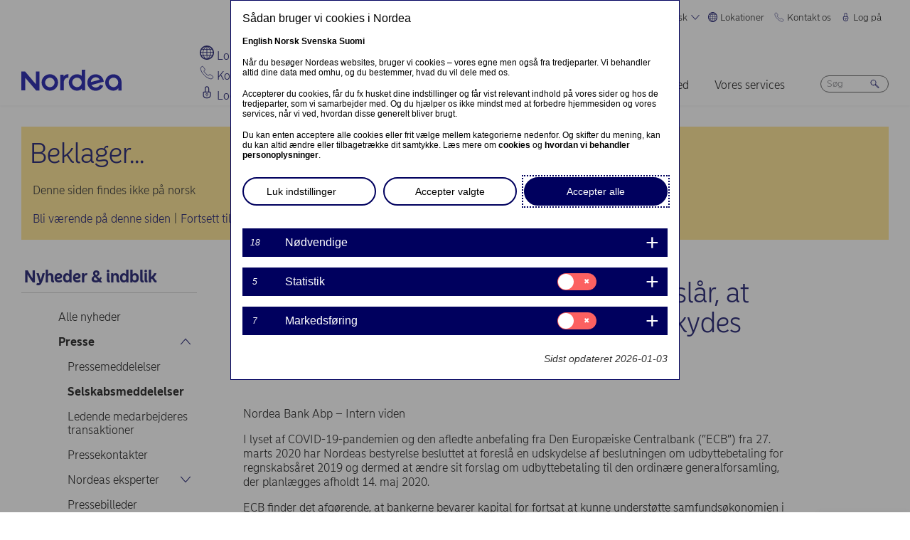

--- FILE ---
content_type: text/html; charset=UTF-8
request_url: https://www.nordea.com/da/presse/2020-03-31/bestyrelsen-for-nordea-bank-abp-foreslaar-at-beslutningen-om-udbyttebetaling-udskydes?translation=nb
body_size: 19099
content:


<!DOCTYPE html>
<html lang="da" dir="ltr" prefix="content: http://purl.org/rss/1.0/modules/content/  dc: http://purl.org/dc/terms/  foaf: http://xmlns.com/foaf/0.1/  og: http://ogp.me/ns#  rdfs: http://www.w3.org/2000/01/rdf-schema#  schema: http://schema.org/  sioc: http://rdfs.org/sioc/ns#  sioct: http://rdfs.org/sioc/types#  skos: http://www.w3.org/2004/02/skos/core#  xsd: http://www.w3.org/2001/XMLSchema# ">
<head>
  <script>
    const isDarkMode = localStorage.getItem('dark_mode')
    if(isDarkMode && isDarkMode === 'enabled') {
      document.documentElement.dataset.colorScheme = 'color_scheme_dark'
    } else {
      document.documentElement.dataset.colorScheme = 'color_scheme_light'
    }
  </script>
  <meta charset="utf-8" />
<link rel="canonical" href="https://www.nordea.com/da/presse/2020-03-31/bestyrelsen-for-nordea-bank-abp-foreslaar-at-beslutningen-om-udbyttebetaling-udskydes" />
<meta property="og:site_name" content="Nordea" />
<meta property="og:url" content="https://www.nordea.com/da/presse/2020-03-31/bestyrelsen-for-nordea-bank-abp-foreslaar-at-beslutningen-om-udbyttebetaling-udskydes" />
<meta property="og:title" content="Bestyrelsen for Nordea Bank Abp foreslår, at beslutningen om udbyttebetaling udskydes" />
<meta name="twitter:card" content="summary" />
<meta name="Generator" content="Drupal 11 (https://www.drupal.org)" />
<meta name="MobileOptimized" content="width" />
<meta name="HandheldFriendly" content="true" />
<meta name="viewport" content="width=device-width, initial-scale=1.0" />
<noscript><link rel="stylesheet" href="/core/themes/claro/css/components/dropbutton-noscript.css?t8vanh" />
</noscript><noscript><link rel="stylesheet" href="/core/themes/claro/css/components/views-ui-noscript.css?t8vanh" />
</noscript><link rel="icon" href="/themes/custom/nordea_theme/favicon.ico" type="image/vnd.microsoft.icon" />
<link rel="alternate" hreflang="da" href="https://www.nordea.com/da/presse/2020-03-31/bestyrelsen-for-nordea-bank-abp-foreslaar-at-beslutningen-om-udbyttebetaling-udskydes" />

    <title>Bestyrelsen for Nordea Bank Abp foreslår, at beslutningen om udbyttebetaling udskydes | Nordea</title>
    <link rel="stylesheet" media="all" href="/sites/default/files/css/css_1DK2sIozS0oNTrXOLQBufdrY7BXL96f19sHo39CyVfg.css?delta=0&amp;language=da&amp;theme=nordea_theme&amp;include=eJxdjEEKwCAMwD7k8ElSa3GF2kKtB_f67bBddgshBAXccherIMeMLaw9oTllNR8gfFF6qBEUgW0rSl0sjTy_1pTQpEzCYNOvjZMG_bY36loqbw" />
<link rel="stylesheet" media="all" href="/sites/default/files/css/css_FaiJ8rF_I9t-eb_JtxNljhvnJgM5FhkIshUYkaG-Nws.css?delta=1&amp;language=da&amp;theme=nordea_theme&amp;include=eJxdjEEKwCAMwD7k8ElSa3GF2kKtB_f67bBddgshBAXccherIMeMLaw9oTllNR8gfFF6qBEUgW0rSl0sjTy_1pTQpEzCYNOvjZMG_bY36loqbw" />

      <script src="/sites/default/files/js/js_EeEaRFYQCvzZIvdYvYEGUcWIC4dg29So8j9EaP25S7o.js?scope=header&amp;delta=0&amp;language=da&amp;theme=nordea_theme&amp;include=eJxVy0EOgCAMBdELgRzJVPgBYqGEFhNvr0vdvslEmQhprkG8NahShosfM1mx4EI39QY112Um0G4FDSGzHMRe7eba878NGWv8yUBcV_M2KZ7v8AAA-jDy"></script>

        <link rel="preload" href="/themes/custom/nordea_theme/fonts/NordeaSansLarge-300.woff2" as="font" type="font/woff2" crossorigin />
        <link rel="preload" href="/themes/custom/nordea_theme/fonts/NordeaSansLarge-500.woff2" as="font" type="font/woff2" crossorigin />
        <link rel="preload" href="/themes/custom/nordea_theme/fonts/NordeaSansLarge-700.woff2" as="font" type="font/woff2" crossorigin />
        <link rel="preload" href="/themes/custom/nordea_theme/fonts/NordeaSansLarge-900.woff2" as="font" type="font/woff2" crossorigin />

        <link rel="preload" href="/themes/custom/nordea_theme/fonts/NordeaSansSmall-300.woff2" as="font" type="font/woff2" crossorigin />
        <link rel="preload" href="/themes/custom/nordea_theme/fonts/NordeaSansSmall-300i.woff2" as="font" type="font/woff2" crossorigin />
        <link rel="preload" href="/themes/custom/nordea_theme/fonts/NordeaSansSmall-400.woff2" as="font" type="font/woff2" crossorigin />
        <link rel="preload" href="/themes/custom/nordea_theme/fonts/NordeaSansSmall-500.woff2" as="font" type="font/woff2" crossorigin />
        <link rel="preload" href="/themes/custom/nordea_theme/fonts/NordeaSansSmall-700.woff2" as="font" type="font/woff2" crossorigin />

        <meta name="color-scheme" content="dark light">

        <script>
          let wa_darkmode = isDarkMode && isDarkMode === 'enabled' ? 'true' : 'false';
          // var d_env = prod
          var utag_data = {
            wa_site_language: "da",
            wa_site_state: "prod",
            wa_site_version: "1.0",
            wa_article_tags: "- None -",
            wa_article_author_name: "",
            wa_screen_type: "Cision release",
            wa_screen_attribute_1: `Dark mode: ${wa_darkmode}`
          };
        </script>
                <script>(function(a,b,c,d){
            a='//tags.tiqcdn.com/utag/nordea/com-web/prod/utag.js';
            b=document;c='script';d=b.createElement(c);d.src=a;d.type='text/java'+c;d.async=true;
            a=b.getElementsByTagName(c)[0];a.parentNode.insertBefore(d,a);
          })();</script>
        <script>window.cookieReport = function () { var s = document.createElement("script");
            s.async = true; s.src = "//policy.cookiereports.com/453be2d1_panel-da-dk.js";
            var s2 = document.getElementsByTagName("script")[0]; s2.parentNode.insertBefore(s, s2); }</script>
                </head>
<body class="Cision_release path-node page-node-type-press-release">
<a href="#app" class="visually-hidden focusable skip-link">
  Gå til hovedindhold
</a>

  <div class="page-wrapper dialog-off-canvas-main-canvas" data-off-canvas-main-canvas>
    



<div class="page">
            <nav class="page-nav" data-wa-region="header">
      <div class="page-nav-mobile" data-wa-component="menu">
            








  <div class="directory" data-wa-component="directory">
    <ul>
        <li class="language-select language-select-directory">
              <a href="#" aria-expanded="false" aria-controls="language-select" aria-label="Dansk"> Dansk
      <svg xmlns="http://www.w3.org/2000/svg" width="32" height="32" viewBox="0 0 32 32" aria-hidden="true">
        <path fill="currentcolor" fill-rule="nonzero" d="M16 24.71a1 1 0 00.75-.34l12-13.71a1 1 0 00-1.5-1.32L16 22.2 4.75 9.34a1 1 0 10-1.5 1.32l12 13.71a1 1 0 00.75.34z"></path>
      </svg>
    </a>
    <ul data-role="menu" id="language-select" aria-label="Language">
            <li>
        <a lang="en" href="/da/presse/2020-03-31/bestyrelsen-for-nordea-bank-abp-foreslaar-at-beslutningen-om-udbyttebetaling-udskydes?translation=en">English</a>
      </li>
            <li>
        <a lang="nb" href="/da/presse/2020-03-31/bestyrelsen-for-nordea-bank-abp-foreslaar-at-beslutningen-om-udbyttebetaling-udskydes?translation=nb">Norsk</a>
      </li>
            <li>
        <a lang="fi" href="/da/presse/2020-03-31/bestyrelsen-for-nordea-bank-abp-foreslaar-at-beslutningen-om-udbyttebetaling-udskydes?translation=fi">Suomi</a>
      </li>
            <li>
        <a lang="sv" href="/da/presse/2020-03-31/bestyrelsen-for-nordea-bank-abp-foreslaar-at-beslutningen-om-udbyttebetaling-udskydes?translation=sv">Svenska</a>
      </li>
      </ul>
        </li>
                <li class="directory-item">
                <a href="#" aria-controls="lokationer-menu" aria-expanded="false">
        <span>
                                      <svg width="20" heoght="20" xmlns="http://www.w3.org/2000/svg" xml:space="preserve" viewBox="0 0 24 24"><path fill="currentColor" fill-rule="evenodd" d="M12 0c6.6 0 12 5.4 12 12s-5.4 12-12 12S0 18.6 0 12 5.4 0 12 0zm1.2 21.9c1.6-1.3 2.9-3 3.7-4.9h-4.4v4.9h.7zm-2.8 0c-1.6-1.3-2.8-3-3.6-4.9h4.8v5c-.5 0-.9 0-1.2-.1zM2 12c0 1.4.3 2.7.8 4h2.5c-.3-1.2-.5-2.4-.5-3.6V12H2zm0-1c.2-1.4.6-2.8 1.3-4H6c-.5 1.3-.9 2.6-1 4H2zm10.6-9-.1 4h3.7c-.9-1.6-2.1-3-3.6-4zm8 5c.7 1.2 1.2 2.6 1.4 4h-3.2c-.1-1.4-.5-2.7-1-4h2.8zm-2.8 4c-.1-1.4-.5-2.7-1.1-4h-4.2v4h5.3zm-6.3-8.9V6H7.7c.9-1.6 2.2-2.9 3.8-3.9zm0 4.9H7.2c-.6 1.2-1 2.6-1.2 4h5.5V7zm-5.1 9c-.4-1.2-.6-2.4-.6-3.6V12h5.6v4h-5zm6.1 0h4.7c.4-1.2.6-2.5.6-3.8V12h-5.4c.1 0 .1 4 .1 4zm6.4-3.9s0-.1 0 0L22 12c0 1.4-.3 2.7-.8 4h-2.9c.4-1.2.6-2.5.6-3.8v-.1zM20 6c-1.4-1.8-3.3-3.1-5.4-3.7 1.1 1.1 2.1 2.3 2.8 3.7H20zM4 6c1.4-1.8 3.3-3.1 5.5-3.7-1.2 1-2.2 2.3-3 3.7H4zm-.7 11c1.1 2 2.9 3.5 5 4.3-1.2-1.2-2-2.7-2.6-4.3H3.3zm17.4 0c-1.2 2.1-3.2 3.7-5.6 4.5 1.3-1.3 2.2-2.8 2.9-4.5h2.7z" clip-rule="evenodd"></path></svg>
                Lokationer
        <svg xmlns="http://www.w3.org/2000/svg" viewBox="0 0 32 32" class="close">
            <path fill="currentcolor" fill-rule="nonzero" d="M17.3 16l9.5 9.5a.92.92 0 010 1.3.92.92 0 01-1.3 0L16 17.3l-9.5 9.5a.92.92 0 01-1.3 0 .92.92 0 010-1.3l9.5-9.5-9.5-9.5a.93.93 0 011.3-1.3l9.5 9.5 9.5-9.5a.93.93 0 011.3 1.3L17.3 16z"></path>
          </svg>
        </span>
        </a>
            <ul class="directory-submenu" id="lokationer-menu" style="--items-with-list-count:                                                             3
;">
                <li class="">
                  <h2>
          <a  title="Find os her" href="/da/node/988" >
            Find os her
                      </a>
        </h2>
              <ul class="directory-submenu" id="" style="--items-with-list-count:                         0
;">
                <li class="">
                            <a  title="Kontorer (engelsk)" href="/da/node/988" >
            Kontorer (engelsk)
                      </a>
                    </li>

                <li class="">
                            <a  title="Bankfilialer" href="https://www.nordea.dk/privat/filialer-pengeautomater.html#/branchlocator" target="_blank">
            Bankfilialer
                            <span class="link-blank">
  <svg xmlns="http://www.w3.org/2000/svg" viewBox="0 0 13.9 11.9" role="img" aria-labelledby="13514114">
    <title id="13514114">(Opens in new window)</title>
    <path fill="currentColor" d="M7 4.3H1.4v6.1h8.3V6.6L11 5.2v5.7s-.3.9-.9.9H0v-9h8.4L7 4.3z"/>
    <path fill="currentColor" d="m5.7 6.6 1.5 1.5 4.6-4.5V8l2.1-2V0H7.7L5.8 2l4.5-.1"/>
  </svg>
</span>
                      </a>
                    </li>

                <li class="">
                            <a  title="Vores markeder" href="/da/om-os/hvem-vi-er/vores-markeder" >
            Vores markeder
                      </a>
                    </li>

          </ul>
  
            </li>

                <li class="">
                  <h2>
          <a  title="Hjemmesider" href="/da/node/32563" >
            Hjemmesider
                      </a>
        </h2>
              <ul class="directory-submenu" id="" style="--items-with-list-count:                               0
;">
                <li class="">
                            <a  title="Danmark" href="https://www.nordea.dk/" target="_blank">
            Danmark
                            <span class="link-blank">
  <svg xmlns="http://www.w3.org/2000/svg" viewBox="0 0 13.9 11.9" role="img" aria-labelledby="1379414174">
    <title id="1379414174">(Opens in new window)</title>
    <path fill="currentColor" d="M7 4.3H1.4v6.1h8.3V6.6L11 5.2v5.7s-.3.9-.9.9H0v-9h8.4L7 4.3z"/>
    <path fill="currentColor" d="m5.7 6.6 1.5 1.5 4.6-4.5V8l2.1-2V0H7.7L5.8 2l4.5-.1"/>
  </svg>
</span>
                      </a>
                    </li>

                <li class="">
                            <a  title="Finland" href="https://www.nordea.fi/" target="_blank">
            Finland
                            <span class="link-blank">
  <svg xmlns="http://www.w3.org/2000/svg" viewBox="0 0 13.9 11.9" role="img" aria-labelledby="1626884882">
    <title id="1626884882">(Opens in new window)</title>
    <path fill="currentColor" d="M7 4.3H1.4v6.1h8.3V6.6L11 5.2v5.7s-.3.9-.9.9H0v-9h8.4L7 4.3z"/>
    <path fill="currentColor" d="m5.7 6.6 1.5 1.5 4.6-4.5V8l2.1-2V0H7.7L5.8 2l4.5-.1"/>
  </svg>
</span>
                      </a>
                    </li>

                <li class="">
                            <a  title="Norge" href="https://www.nordea.no/" target="_blank">
            Norge
                            <span class="link-blank">
  <svg xmlns="http://www.w3.org/2000/svg" viewBox="0 0 13.9 11.9" role="img" aria-labelledby="907241440">
    <title id="907241440">(Opens in new window)</title>
    <path fill="currentColor" d="M7 4.3H1.4v6.1h8.3V6.6L11 5.2v5.7s-.3.9-.9.9H0v-9h8.4L7 4.3z"/>
    <path fill="currentColor" d="m5.7 6.6 1.5 1.5 4.6-4.5V8l2.1-2V0H7.7L5.8 2l4.5-.1"/>
  </svg>
</span>
                      </a>
                    </li>

                <li class="">
                            <a  title="Sverige" href="https://www.nordea.se/" target="_blank">
            Sverige
                            <span class="link-blank">
  <svg xmlns="http://www.w3.org/2000/svg" viewBox="0 0 13.9 11.9" role="img" aria-labelledby="504164691">
    <title id="504164691">(Opens in new window)</title>
    <path fill="currentColor" d="M7 4.3H1.4v6.1h8.3V6.6L11 5.2v5.7s-.3.9-.9.9H0v-9h8.4L7 4.3z"/>
    <path fill="currentColor" d="m5.7 6.6 1.5 1.5 4.6-4.5V8l2.1-2V0H7.7L5.8 2l4.5-.1"/>
  </svg>
</span>
                      </a>
                    </li>

          </ul>
  
            </li>

                <li class="">
                  <h2>
          <a  title="Andre sider" href="/da/node/32563" >
            Andre sider
                      </a>
        </h2>
              <ul class="directory-submenu" id="" style="--items-with-list-count:             0
;">
                <li class="">
                            <a  title="Nordea Invest" href="https://www.nordeafunds.com/da" target="_blank">
            Nordea Invest
                            <span class="link-blank">
  <svg xmlns="http://www.w3.org/2000/svg" viewBox="0 0 13.9 11.9" role="img" aria-labelledby="348529015">
    <title id="348529015">(Opens in new window)</title>
    <path fill="currentColor" d="M7 4.3H1.4v6.1h8.3V6.6L11 5.2v5.7s-.3.9-.9.9H0v-9h8.4L7 4.3z"/>
    <path fill="currentColor" d="m5.7 6.6 1.5 1.5 4.6-4.5V8l2.1-2V0H7.7L5.8 2l4.5-.1"/>
  </svg>
</span>
                      </a>
                    </li>

          </ul>
  
            </li>

                <li class="">
                            <h2>
                  <a  title="Flere lokationer" href="/da/node/988" >
            Flere lokationer
                      </a>
                  </h2>
                    </li>

          </ul>
  
      </li>

                <li class="directory-item">
                <a href="#" aria-controls="kontakt-os-menu" aria-expanded="false">
        <span>
                                      <svg width="20" height="20" xmlns="http://www.w3.org/2000/svg" viewBox="0 0 24 24">
  <path d="M22.3 20.1c.1-.2.2-.4.2-.7 0-.4-.2-.8-.5-1.1-.2-.1-3.6-2.5-4-2.8-.2-.1-.5-.2-.8-.2-.3 0-.6.1-.8.3l-1 .8c-.3.2-.7.4-1.2.4-.6 0-1.1-.2-1.4-.6l-5-5c-.4-.4-.6-.9-.6-1.4 0-.4.1-.9.4-1.2l.8-1c.2-.2.3-.5.3-.8 0-.3-.1-.5-.2-.8-.3-.4-2.7-3.8-2.9-4-.2-.3-.6-.5-1-.5-.3 0-.5.1-.7.2-.2.1-1.1.7-1.4 1-.6.5-1 1.2-1 2.1 0 0-.4 5.2 6.2 11.6 6.4 6.6 11.6 6.2 11.6 6.2.8 0 1.6-.4 2.1-1 .2-.4.8-1.3.9-1.5z" fill="none" stroke="currentColor" stroke-miterlimit="10"></path>
</svg>
                Kontakt os
        <svg xmlns="http://www.w3.org/2000/svg" viewBox="0 0 32 32" class="close">
            <path fill="currentcolor" fill-rule="nonzero" d="M17.3 16l9.5 9.5a.92.92 0 010 1.3.92.92 0 01-1.3 0L16 17.3l-9.5 9.5a.92.92 0 01-1.3 0 .92.92 0 010-1.3l9.5-9.5-9.5-9.5a.93.93 0 011.3-1.3l9.5 9.5 9.5-9.5a.93.93 0 011.3 1.3L17.3 16z"></path>
          </svg>
        </span>
        </a>
            <ul class="directory-submenu" id="kontakt-os-menu" style="--items-with-list-count:                                                             3
;">
                <li class="">
                  <h2>
          <a  title="Privatkunder" href="/da/om-os/kontakt-os" >
            Privatkunder
                      </a>
        </h2>
              <ul class="directory-submenu" id="" style="--items-with-list-count:             0
;">
                <li class="">
                            <a class="popup-link" title="Kontakt os" href="/da/contact-us-pop-up-page-personal-da-da" >
            Kontakt os
                      </a>
                    </li>

          </ul>
  
            </li>

                <li class="">
                  <h2>
          <a  title="Erhvervskunder" href="/da/om-os/kontakt-os" >
            Erhvervskunder
                      </a>
        </h2>
              <ul class="directory-submenu" id="" style="--items-with-list-count:             0
;">
                <li class="">
                            <a class="popup-link" title="Kontakt os" href="/da/contact-us-pop-up-page-business-da-da" >
            Kontakt os
                      </a>
                    </li>

          </ul>
  
            </li>

                <li class="">
                  <h2>
          <a  title="Kontaktoplysninger for" href="/da/om-os/kontakt-os" >
            Kontaktoplysninger for
                      </a>
        </h2>
              <ul class="directory-submenu" id="" style="--items-with-list-count:                         0
;">
                <li class="">
                            <a  title="Pressekontakter" href="/da/nyheder-indblik/presse/pressekontakter" >
            Pressekontakter
                      </a>
                    </li>

                <li class="">
                            <a  title="Investor relations" href="/da/investors/kontakt-investor-relations" >
            Investor relations
                      </a>
                    </li>

                <li class="">
                            <a  title="Feedback &amp; klager" href="/da/om-os/kontakt-os#complaint" >
            Feedback &amp; klager
                      </a>
                    </li>

          </ul>
  
            </li>

                <li class="">
                            <h2>
                  <a  title="Flere kontaktmuligheder" href="/da/om-os/kontakt-os" >
            Flere kontaktmuligheder
                      </a>
                  </h2>
                    </li>

          </ul>
  
      </li>

                <li class="directory-item">
                <a href="#" aria-controls="log-på-menu" aria-expanded="false">
        <span>
                                      <svg width="20" height="20" xmlns="http://www.w3.org/2000/svg" viewBox="0 0 32 32">
  <path d="M24.2 14.8c-.5-.5-1.2-.8-1.9-.8H21V6.9C21 4.2 18.8 2 16.1 2h-.2C13.2 2 11 4.2 11 6.9V14H9.7c-.7 0-1.4.3-1.9.8S7 16 7 16.8v4.9c0 1.9.7 3.8 2.1 5.2 1.4 1.4 3.2 2.2 5.1 2.2h3.6c1.9 0 3.8-.8 5.1-2.2 1.4-1.4 2.1-3.3 2.1-5.2v-4.9c0-.8-.3-1.5-.8-2zM13 14V6.9C13 5.3 14.3 4 15.9 4h.2C17.7 4 19 5.3 19 6.9V14h-6zm10 7.6v-4.9c0-.4-.3-.8-.7-.8H9.7c-.2 0-.4.1-.5.2s-.2.5-.2.7v4.9c0 2.9 2.3 5.3 5.2 5.4h3.6c1.4 0 2.7-.6 3.7-1.6 1-1.1 1.5-2.5 1.5-3.9zM16 18c1.4-.1 2.6.9 2.8 2.3s-.9 2.6-2.3 2.8v1.5c0 .3-.2.5-.5.5s-.5-.2-.5-.5V23c-1.4-.1-2.4-1.4-2.3-2.8s1.4-2.3 2.8-2.2zm0 4c.8 0 1.5-.7 1.5-1.5S16.8 19 16 19s-1.5.7-1.5 1.5.7 1.5 1.5 1.5z" fill-rule="evenodd" clip-rule="evenodd" fill="currentcolor"></path>
</svg>
                Log på
        <svg xmlns="http://www.w3.org/2000/svg" viewBox="0 0 32 32" class="close">
            <path fill="currentcolor" fill-rule="nonzero" d="M17.3 16l9.5 9.5a.92.92 0 010 1.3.92.92 0 01-1.3 0L16 17.3l-9.5 9.5a.92.92 0 01-1.3 0 .92.92 0 010-1.3l9.5-9.5-9.5-9.5a.93.93 0 011.3-1.3l9.5 9.5 9.5-9.5a.93.93 0 011.3 1.3L17.3 16z"></path>
          </svg>
        </span>
        </a>
            <ul class="directory-submenu" id="log-på-menu" style="--items-with-list-count:                                                             3
;">
                <li class="">
                  <h2>
          <a  title="Netbank for privatkunder" href="/da/log-paa" >
            Netbank for privatkunder
                      </a>
        </h2>
              <ul class="directory-submenu" id="" style="--items-with-list-count:                               0
;">
                <li class="">
                            <a  title="Danmark" href="https://netbank.nordea.dk/#!/" target="_blank">
            Danmark
                            <span class="link-blank">
  <svg xmlns="http://www.w3.org/2000/svg" viewBox="0 0 13.9 11.9" role="img" aria-labelledby="768419614">
    <title id="768419614">(Opens in new window)</title>
    <path fill="currentColor" d="M7 4.3H1.4v6.1h8.3V6.6L11 5.2v5.7s-.3.9-.9.9H0v-9h8.4L7 4.3z"/>
    <path fill="currentColor" d="m5.7 6.6 1.5 1.5 4.6-4.5V8l2.1-2V0H7.7L5.8 2l4.5-.1"/>
  </svg>
</span>
                      </a>
                    </li>

                <li class="">
                            <a  title="Finland" href="https://netbank.nordea.fi/#!/" target="_blank">
            Finland
                            <span class="link-blank">
  <svg xmlns="http://www.w3.org/2000/svg" viewBox="0 0 13.9 11.9" role="img" aria-labelledby="932901817">
    <title id="932901817">(Opens in new window)</title>
    <path fill="currentColor" d="M7 4.3H1.4v6.1h8.3V6.6L11 5.2v5.7s-.3.9-.9.9H0v-9h8.4L7 4.3z"/>
    <path fill="currentColor" d="m5.7 6.6 1.5 1.5 4.6-4.5V8l2.1-2V0H7.7L5.8 2l4.5-.1"/>
  </svg>
</span>
                      </a>
                    </li>

                <li class="">
                            <a  title="Norge" href="https://netbank.nordea.no/login/" target="_blank">
            Norge
                            <span class="link-blank">
  <svg xmlns="http://www.w3.org/2000/svg" viewBox="0 0 13.9 11.9" role="img" aria-labelledby="1369505648">
    <title id="1369505648">(Opens in new window)</title>
    <path fill="currentColor" d="M7 4.3H1.4v6.1h8.3V6.6L11 5.2v5.7s-.3.9-.9.9H0v-9h8.4L7 4.3z"/>
    <path fill="currentColor" d="m5.7 6.6 1.5 1.5 4.6-4.5V8l2.1-2V0H7.7L5.8 2l4.5-.1"/>
  </svg>
</span>
                      </a>
                    </li>

                <li class="">
                            <a  title="Sverige" href="https://netbank.nordea.se/#!/" target="_blank">
            Sverige
                            <span class="link-blank">
  <svg xmlns="http://www.w3.org/2000/svg" viewBox="0 0 13.9 11.9" role="img" aria-labelledby="105060901">
    <title id="105060901">(Opens in new window)</title>
    <path fill="currentColor" d="M7 4.3H1.4v6.1h8.3V6.6L11 5.2v5.7s-.3.9-.9.9H0v-9h8.4L7 4.3z"/>
    <path fill="currentColor" d="m5.7 6.6 1.5 1.5 4.6-4.5V8l2.1-2V0H7.7L5.8 2l4.5-.1"/>
  </svg>
</span>
                      </a>
                    </li>

          </ul>
  
            </li>

                <li class="">
                  <h2>
          <a  title="Log på Nordea Business netbank" href="/da/log-paa" >
            Log på Nordea Business netbank
                      </a>
        </h2>
              <ul class="directory-submenu" id="" style="--items-with-list-count:                               0
;">
                <li class="">
                            <a  title="Danmark" href="https://corporate.nordea.dk/#!/" target="_blank">
            Danmark
                            <span class="link-blank">
  <svg xmlns="http://www.w3.org/2000/svg" viewBox="0 0 13.9 11.9" role="img" aria-labelledby="1054896699">
    <title id="1054896699">(Opens in new window)</title>
    <path fill="currentColor" d="M7 4.3H1.4v6.1h8.3V6.6L11 5.2v5.7s-.3.9-.9.9H0v-9h8.4L7 4.3z"/>
    <path fill="currentColor" d="m5.7 6.6 1.5 1.5 4.6-4.5V8l2.1-2V0H7.7L5.8 2l4.5-.1"/>
  </svg>
</span>
                      </a>
                    </li>

                <li class="">
                            <a  title="Finland" href="https://corporate.nordea.fi/#!/" target="_blank">
            Finland
                            <span class="link-blank">
  <svg xmlns="http://www.w3.org/2000/svg" viewBox="0 0 13.9 11.9" role="img" aria-labelledby="1758180293">
    <title id="1758180293">(Opens in new window)</title>
    <path fill="currentColor" d="M7 4.3H1.4v6.1h8.3V6.6L11 5.2v5.7s-.3.9-.9.9H0v-9h8.4L7 4.3z"/>
    <path fill="currentColor" d="m5.7 6.6 1.5 1.5 4.6-4.5V8l2.1-2V0H7.7L5.8 2l4.5-.1"/>
  </svg>
</span>
                      </a>
                    </li>

                <li class="">
                            <a  title="Norge" href="https://corporate.nordea.no/login/" target="_blank">
            Norge
                            <span class="link-blank">
  <svg xmlns="http://www.w3.org/2000/svg" viewBox="0 0 13.9 11.9" role="img" aria-labelledby="1307158676">
    <title id="1307158676">(Opens in new window)</title>
    <path fill="currentColor" d="M7 4.3H1.4v6.1h8.3V6.6L11 5.2v5.7s-.3.9-.9.9H0v-9h8.4L7 4.3z"/>
    <path fill="currentColor" d="m5.7 6.6 1.5 1.5 4.6-4.5V8l2.1-2V0H7.7L5.8 2l4.5-.1"/>
  </svg>
</span>
                      </a>
                    </li>

                <li class="">
                            <a  title="Sverige" href="https://corporate.nordea.se/#!/" target="_blank">
            Sverige
                            <span class="link-blank">
  <svg xmlns="http://www.w3.org/2000/svg" viewBox="0 0 13.9 11.9" role="img" aria-labelledby="906568741">
    <title id="906568741">(Opens in new window)</title>
    <path fill="currentColor" d="M7 4.3H1.4v6.1h8.3V6.6L11 5.2v5.7s-.3.9-.9.9H0v-9h8.4L7 4.3z"/>
    <path fill="currentColor" d="m5.7 6.6 1.5 1.5 4.6-4.5V8l2.1-2V0H7.7L5.8 2l4.5-.1"/>
  </svg>
</span>
                      </a>
                    </li>

          </ul>
  
            </li>

                <li class="">
                  <h2>
          <a  title="Log på Nordea Corporate Netbank" href="/da/log-paa" >
            Log på Nordea Corporate Netbank
                      </a>
        </h2>
              <ul class="directory-submenu" id="" style="--items-with-list-count:                   0
;">
                <li class="">
                            <a  title="Nordea corporate" href="https://corporate.nordea.com/" target="_blank">
            Nordea corporate
                            <span class="link-blank">
  <svg xmlns="http://www.w3.org/2000/svg" viewBox="0 0 13.9 11.9" role="img" aria-labelledby="686058556">
    <title id="686058556">(Opens in new window)</title>
    <path fill="currentColor" d="M7 4.3H1.4v6.1h8.3V6.6L11 5.2v5.7s-.3.9-.9.9H0v-9h8.4L7 4.3z"/>
    <path fill="currentColor" d="m5.7 6.6 1.5 1.5 4.6-4.5V8l2.1-2V0H7.7L5.8 2l4.5-.1"/>
  </svg>
</span>
                      </a>
                    </li>

                <li class="">
                            <a  title="Corporate netbank" href="https://solo.nordea.com/nsc/engine?language=sv&amp;country=SE" target="_blank">
            Corporate netbank
                            <span class="link-blank">
  <svg xmlns="http://www.w3.org/2000/svg" viewBox="0 0 13.9 11.9" role="img" aria-labelledby="1141812609">
    <title id="1141812609">(Opens in new window)</title>
    <path fill="currentColor" d="M7 4.3H1.4v6.1h8.3V6.6L11 5.2v5.7s-.3.9-.9.9H0v-9h8.4L7 4.3z"/>
    <path fill="currentColor" d="m5.7 6.6 1.5 1.5 4.6-4.5V8l2.1-2V0H7.7L5.8 2l4.5-.1"/>
  </svg>
</span>
                      </a>
                    </li>

          </ul>
  
            </li>

                <li class="">
                            <h2>
                  <a  title="Flere loginmuligheder" href="/da/log-paa" >
            Flere loginmuligheder
                      </a>
                  </h2>
                    </li>

          </ul>
  
      </li>

            <li class="toggle-dark-mode only-desktop">
        <button type="button" class="dark-mode-button">
  <span class="toggle-slider"></span>

  <span class="sr-only" data-mode="light">Enable light mode</span>
  <span class="sr-only" data-mode="dark">Enable dark mode</span>

  <span aria-hidden="true" data-mode="dark" class="toggle-label">
    Mørkt
    <svg xmlns="http://www.w3.org/2000/svg" fill="none" viewBox="0 0 9 9" aria-hidden="true">
      <path fill="currentColor" fill-rule="evenodd" d="M.1696 4.6013c0-2.407 1.98-4.383 4.4153-4.383.0762 0 .1564.0115.2063.0187l.0087.0012c.0643.0092.092.0124.108.0124a.3787.3787 0 0 1 .1892.7067c-.72.4154-1.1991 1.2255-1.1991 2.1262 0 1.3732 1.1221 2.4953 2.4953 2.4953.7303 0 1.4032-.3081 1.8814-.8426a.3787.3787 0 0 1 .6592.2885C8.7217 7.2534 6.847 8.9842 4.5526 8.9842c-2.405 0-4.383-1.9779-4.383-4.383Zm3.681-3.5519C2.1818 1.3894.927 2.8634.927 4.6012c0 1.9868 1.6389 3.6256 3.6256 3.6256 1.542 0 2.8508-.9406 3.3857-2.276a3.265 3.265 0 0 1-1.545.3854c-1.7915 0-3.2527-1.4612-3.2527-3.2527 0-.7591.2623-1.4745.71-2.034Z" clip-rule="evenodd"/>
    </svg>
  </span>

  <span aria-hidden="true" data-mode="light" class="toggle-label">
    Lyst
    <svg xmlns="http://www.w3.org/2000/svg" fill="none" viewBox="0 0 13 12" aria-hidden="true">
      <path fill="currentColor" d="M5.9356 11.5738a.2572.2572 0 1 0 .5144 0V10.087a.2572.2572 0 0 0-.5144 0v1.4868ZM10.0128 10.0992a.2572.2572 0 0 0 .3637-.3638L9.3249 8.6838a.2572.2572 0 0 0-.3637.3637l1.0516 1.0517ZM2.0112 9.7356a.2572.2572 0 1 0 .364.3634L3.425 9.0474a.2572.2572 0 1 0-.364-.3634L2.0112 9.7356ZM11.8512 6.1726a.2572.2572 0 0 0 0-.5144h-1.4868a.2572.2572 0 1 0 0 .5144h1.4868ZM2.0211 6.1726a.2572.2572 0 1 0 0-.5144H.5345a.2572.2572 0 1 0 0 .5144h1.4866ZM8.9611 2.7835a.2572.2572 0 0 0 .3638.3637l1.0516-1.0518a.2573.2573 0 0 0-.3637-.3637L8.9611 2.7835ZM3.0606 3.147a.2572.2572 0 0 0 .3641-.3633L2.375 1.7319a.2572.2572 0 1 0-.364.3633L3.0606 3.147ZM5.9356 1.7438a.2572.2572 0 0 0 .5144 0V.2572a.2572.2572 0 0 0-.5144 0v1.4866Z"/>
      <path fill="currentColor" fill-rule="evenodd" d="M6.1927 9.0019c1.7047 0 3.0865-1.3818 3.0865-3.0862 0-1.7047-1.3818-3.0865-3.0863-3.0865-1.7046 0-3.0864 1.3818-3.0864 3.0863 0 1.7046 1.3818 3.0864 3.0862 3.0864Zm2.0577-3.0862c0 1.1361-.9211 2.0574-2.0577 2.0574-1.1362 0-2.0574-.9212-2.0574-2.0576 0-1.1364.9212-2.0575 2.0576-2.0575 1.1363 0 2.0575.9211 2.0575 2.0577Z" clip-rule="evenodd"/>
    </svg>
  </span>
</button>




  <div class="disclaimer" id="darkmode-disclaimer"  aria-labelledby="darkmode-title">
          <h2>Vælg tema</h2>
              <p>Da alle hjemmesider har et CO2-aftryk giver vi dig mulighed for at vælge en mere bæredygtig oplevelse ved at se vores hjemmeside i mørk tilstand. Det reducerer skærmens strømforbrug og den CO2-udledning, der genereres ved dit besøg.&nbsp;</p><p><a href="/da/baeredygtighed/vores-egne-aktiviteter">Læs mere om vores arbejde her</a></p>
      </div>


      </li>
    </ul>
  </div>

    
  
      
      
<a href="/da" class="logo" tabindex="0">
  <svg xmlns="http://www.w3.org/2000/svg" viewBox="0 0 136 29" width="136" height="29" fill="inherit" role="img" aria-labelledby="a11y-nav-logo-title-mob">
    <title id="a11y-nav-logo-title-mob">Nordea</title>
    <path d="M124.1 6.2c-5.5.4-9.9 4.9-10.3 10.4-.4 6.5 4.7 11.9 11.1 11.9 2.3 0 5.4-1.2 6.8-3.6v3.3h4.3V17.6c.2-7-5.4-11.9-11.9-11.4zm7.3 11.4c-.2 3.7-3.4 6.5-7.2 6-2.9-.4-5.2-2.7-5.6-5.6-.4-3.9 2.6-7.2 6.4-7.2 3.4 0 6.2 2.7 6.4 6.1v.7zM100.5 6.2c-5.9.2-10.9 4.7-10.9 11.3 0 6 4.9 11.1 11.2 11.1 4.4 0 8.7-2.6 10.4-6.9l-4.3-1.3c-.8 1.8-2.7 3.3-4.8 3.7-3 .6-5.8-1.3-6.9-3.3l16.7-4.6c-.5-4.4-4.3-10.2-11.4-10zm-6.2 10.6c0-2.3 1.4-5 4.4-6.1 3.4-1.3 6.4.4 7.7 2.8l-12.1 3.3zM63.8 10.7V6.1c-4.2 0-5.6 2.1-6.3 3.2V6.8h-4.8V28.1h4.9V17.6c0-4.8 2.8-6.7 6.2-6.9zM19.7 19.6L5.1 2.4h-5v25.7h5.2V10.9l14.8 17.3h4.5V2.4h-4.9zM86.7.1h-4.6v8.4c-1.1-1.4-4.5-2.6-7.4-2.3-5.5.4-9.9 4.9-10.3 10.4-.4 6.5 4.7 11.9 11.1 11.9 2.4 0 5.7-1.1 6.8-3.2v2.8h4.3V17.5v-.2-.2l.1-17zm-4.8 17.5c-.2 3.7-3.4 6.5-7.2 6-2.9-.4-5.2-2.7-5.6-5.6-.4-3.9 2.6-7.2 6.4-7.2 3.4 0 6.2 2.7 6.4 6.1v.7zM38.7 6.1c-6.2 0-11.2 5-11.2 11.2s5 11.2 11.2 11.2 11.2-5 11.2-11.2c-.1-6.2-5.1-11.2-11.2-11.2zm0 17.6c-3.5 0-6.4-2.9-6.4-6.4s2.9-6.4 6.4-6.4 6.4 2.9 6.4 6.4c0 3.6-2.9 6.4-6.4 6.4z" class="st0">
    </path>
  </svg>
</a>

        
  <label for="language-selector-mobile">da <svg fill="currentColor" width="9" class="toggleicon" xmlns="http://www.w3.org/2000/svg" viewBox="0 0 22 32.5"><path d="M11 5.2l8.4 8.4L22 11 11 0 0 11l2.6 2.6zM11 27.7l-8.4-7.8L0 22.3l11 10.2 11-10.2-2.6-2.4z"></path></svg></label>
        <select id="language-selector-mobile" aria-label="Language" class="mobile-language">
          <option value="/da/presse/2020-03-31/bestyrelsen-for-nordea-bank-abp-foreslaar-at-beslutningen-om-udbyttebetaling-udskydes?translation=0">Dansk</option>
          <option value="/da/presse/2020-03-31/bestyrelsen-for-nordea-bank-abp-foreslaar-at-beslutningen-om-udbyttebetaling-udskydes?translation=en">English</option>
          <option value="/da/presse/2020-03-31/bestyrelsen-for-nordea-bank-abp-foreslaar-at-beslutningen-om-udbyttebetaling-udskydes?translation=nb">Norsk</option>
          <option value="/da/presse/2020-03-31/bestyrelsen-for-nordea-bank-abp-foreslaar-at-beslutningen-om-udbyttebetaling-udskydes?translation=fi">Suomi</option>
          <option value="/da/presse/2020-03-31/bestyrelsen-for-nordea-bank-abp-foreslaar-at-beslutningen-om-udbyttebetaling-udskydes?translation=sv">Svenska</option>
      </select>
<div data-level="1" class="search-menu-mobile menu-list">
  <!--
      SEARCH BUTTON
  -->
  <a href="#" aria-expanded="false" aria-controls="mob-search-00" tabindex="0" class="search menu-list-item" aria-label="Search">
    <svg xmlns="http://www.w3.org/2000/svg" viewBox="0 0 32 32" class="open">
      <path fill="currentcolor" d="M28.43 24.65h-.04A2 2 0 0127 28a2 2 0 01-1.32-.57l-7.14-7.14a2 2 0 01-.54-1.64 8.1 8.1 0 111.65-1.71 2.06 2.06 0 01.26 0 1.92 1.92 0 011.38.58l7.14 7.13zm-15.3-6.39a6.14 6.14 0 006.12-6.13 6.13 6.13 0 10-6.12 6.13zm14.31 8.18a.59.59 0 000-.8l-7.14-7.13a.52.52 0 00-.39-.17.55.55 0 00-.4.17.57.57 0 000 .79l7.14 7.14a.54.54 0 00.39.16.58.58 0 00.4-.16z"></path>
    </svg>
    <svg xmlns="http://www.w3.org/2000/svg" viewBox="0 0 32 32" class="close">
      <path fill="currentcolor" fill-rule="nonzero" d="M17.3 16l9.5 9.5a.92.92 0 010 1.3.92.92 0 01-1.3 0L16 17.3l-9.5 9.5a.92.92 0 01-1.3 0 .92.92 0 010-1.3l9.5-9.5-9.5-9.5a.93.93 0 011.3-1.3l9.5 9.5 9.5-9.5a.93.93 0 011.3 1.3L17.3 16z"></path>
    </svg>
  </a>

  <!--
      OFF-CANVAS CONTAINER
  -->
   <div class="off-canvas">
    <div data-level="2" label="Nordea.com" class="mob nav menu-list" id="mob-search-00" aria-hidden="true">
      <p class="header">Søg</p>
      <form role="search" method="get" action="/da/search">
        <input aria-label="Search" type="search" placeholder="Søg" name="s" id="search-mobile" autocomplete="off" tabindex="-1" data-np-checked="1">
        <button type="submit" value="Search" aria-label="Search" tabindex="-1">
          <svg xmlns="http://www.w3.org/2000/svg" width="32" height="32" viewBox="0 0 32 32" aria-hidden="true">
            <path fill="currentcolor" fill-rule="nonzero" d="M28.43 24.65h-.04A2 2 0 0127 28a2 2 0 01-1.32-.57l-7.14-7.14a2 2 0 01-.54-1.64 8.1 8.1 0 111.65-1.71h.26c.52 0 1.02.2 1.38.58l7.14 7.13zm-15.3-6.39a6.14 6.14 0 10-.04-12.28 6.14 6.14 0 00.04 12.28zm14.31 8.18c.2-.23.2-.57 0-.8l-7.14-7.13a.52.52 0 00-.39-.17c-.15 0-.3.06-.4.17a.57.57 0 000 .79l7.14 7.14c.1.1.24.16.39.16.15 0 .3-.06.4-.16z"></path>
          </svg>
        </button>
      </form>
    </div>
  </div>
</div>

<div data-level="1" class="menu-list">
  <!--
      HAMBURGER BUTTON
  -->
  <a href="#" aria-expanded="false" aria-controls="mob-00" tabindex="0" class="menu menu-list-item">
    <span>Menu</span>
    <svg xmlns="http://www.w3.org/2000/svg" viewBox="0 0 32 32" class="open">
      <path fill="currentcolor" fill-rule="nonzero" d="M28 23a1 1 0 010 2H4a1 1 0 010-2h24zm0-8a1 1 0 010 2H4a1 1 0 010-2h24zm0-8a1 1 0 010 2H4a1 1 0 110-2h24z"></path>
    </svg>
    <svg xmlns="http://www.w3.org/2000/svg" viewBox="0 0 32 32" class="close">
      <path fill="currentcolor" fill-rule="nonzero" d="M17.3 16l9.5 9.5a.92.92 0 010 1.3.92.92 0 01-1.3 0L16 17.3l-9.5 9.5a.92.92 0 01-1.3 0 .92.92 0 010-1.3l9.5-9.5-9.5-9.5a.93.93 0 011.3-1.3l9.5 9.5 9.5-9.5a.93.93 0 011.3 1.3L17.3 16z"></path>
    </svg>
  </a>

  <!--
      OFF-CANVAS CONTAINER
  -->
  <div class="off-canvas">
    <div class="menu-wrapper">

      <a href="/da" class="logo-desktop" tabindex="0">
        <svg xmlns="http://www.w3.org/2000/svg" viewBox="0 0 136 29" width="136" height="29" fill="inherit" role="img" aria-labelledby="a11y-nav-logo-title-mob">
          <title id="a11y-nav-logo-title-mob">Nordea</title>
          <path d="M124.1 6.2c-5.5.4-9.9 4.9-10.3 10.4-.4 6.5 4.7 11.9 11.1 11.9 2.3 0 5.4-1.2 6.8-3.6v3.3h4.3V17.6c.2-7-5.4-11.9-11.9-11.4zm7.3 11.4c-.2 3.7-3.4 6.5-7.2 6-2.9-.4-5.2-2.7-5.6-5.6-.4-3.9 2.6-7.2 6.4-7.2 3.4 0 6.2 2.7 6.4 6.1v.7zM100.5 6.2c-5.9.2-10.9 4.7-10.9 11.3 0 6 4.9 11.1 11.2 11.1 4.4 0 8.7-2.6 10.4-6.9l-4.3-1.3c-.8 1.8-2.7 3.3-4.8 3.7-3 .6-5.8-1.3-6.9-3.3l16.7-4.6c-.5-4.4-4.3-10.2-11.4-10zm-6.2 10.6c0-2.3 1.4-5 4.4-6.1 3.4-1.3 6.4.4 7.7 2.8l-12.1 3.3zM63.8 10.7V6.1c-4.2 0-5.6 2.1-6.3 3.2V6.8h-4.8V28.1h4.9V17.6c0-4.8 2.8-6.7 6.2-6.9zM19.7 19.6L5.1 2.4h-5v25.7h5.2V10.9l14.8 17.3h4.5V2.4h-4.9zM86.7.1h-4.6v8.4c-1.1-1.4-4.5-2.6-7.4-2.3-5.5.4-9.9 4.9-10.3 10.4-.4 6.5 4.7 11.9 11.1 11.9 2.4 0 5.7-1.1 6.8-3.2v2.8h4.3V17.5v-.2-.2l.1-17zm-4.8 17.5c-.2 3.7-3.4 6.5-7.2 6-2.9-.4-5.2-2.7-5.6-5.6-.4-3.9 2.6-7.2 6.4-7.2 3.4 0 6.2 2.7 6.4 6.1v.7zM38.7 6.1c-6.2 0-11.2 5-11.2 11.2s5 11.2 11.2 11.2 11.2-5 11.2-11.2c-.1-6.2-5.1-11.2-11.2-11.2zm0 17.6c-3.5 0-6.4-2.9-6.4-6.4s2.9-6.4 6.4-6.4 6.4 2.9 6.4 6.4c0 3.6-2.9 6.4-6.4 6.4z" class="st0">
          </path>
        </svg>
      </a>

      
  





    <ul class="directory-wrapper-mobile only-mobile" data-wa-component="directory">
                            <li class="directory-mobile only-mobile" aria-hidden="true">
        <a href="#" aria-controls="directory-.1" aria-expanded="false" tabindex="0">
                                              <svg width="20" heoght="20" xmlns="http://www.w3.org/2000/svg" xml:space="preserve" viewBox="0 0 24 24"><path fill="currentColor" fill-rule="evenodd" d="M12 0c6.6 0 12 5.4 12 12s-5.4 12-12 12S0 18.6 0 12 5.4 0 12 0zm1.2 21.9c1.6-1.3 2.9-3 3.7-4.9h-4.4v4.9h.7zm-2.8 0c-1.6-1.3-2.8-3-3.6-4.9h4.8v5c-.5 0-.9 0-1.2-.1zM2 12c0 1.4.3 2.7.8 4h2.5c-.3-1.2-.5-2.4-.5-3.6V12H2zm0-1c.2-1.4.6-2.8 1.3-4H6c-.5 1.3-.9 2.6-1 4H2zm10.6-9-.1 4h3.7c-.9-1.6-2.1-3-3.6-4zm8 5c.7 1.2 1.2 2.6 1.4 4h-3.2c-.1-1.4-.5-2.7-1-4h2.8zm-2.8 4c-.1-1.4-.5-2.7-1.1-4h-4.2v4h5.3zm-6.3-8.9V6H7.7c.9-1.6 2.2-2.9 3.8-3.9zm0 4.9H7.2c-.6 1.2-1 2.6-1.2 4h5.5V7zm-5.1 9c-.4-1.2-.6-2.4-.6-3.6V12h5.6v4h-5zm6.1 0h4.7c.4-1.2.6-2.5.6-3.8V12h-5.4c.1 0 .1 4 .1 4zm6.4-3.9s0-.1 0 0L22 12c0 1.4-.3 2.7-.8 4h-2.9c.4-1.2.6-2.5.6-3.8v-.1zM20 6c-1.4-1.8-3.3-3.1-5.4-3.7 1.1 1.1 2.1 2.3 2.8 3.7H20zM4 6c1.4-1.8 3.3-3.1 5.5-3.7-1.2 1-2.2 2.3-3 3.7H4zm-.7 11c1.1 2 2.9 3.5 5 4.3-1.2-1.2-2-2.7-2.6-4.3H3.3zm17.4 0c-1.2 2.1-3.2 3.7-5.6 4.5 1.3-1.3 2.2-2.8 2.9-4.5h2.7z" clip-rule="evenodd"></path></svg>
                    Lokationer
        </a>

        <ul data-level="3" id="directory-.1" data-role="menu" aria-hidden="true">
            <a href="#" data-back="directory-.1">Hovedmenu</a>
            <h2>
              <a class="header menu-list-item directory-list-item " href="" >
              Lokationer
                            </a>
            </h2>
                                  <li>
              <h3>
                <a class="level-2 " href="/da/node/988" >
                Find os her
                                </a>
              </h3>
            </li>
                                              <li>
                  <a class="level-3 " href="/da/node/988" >
                  Kontorer (engelsk)
                                    </a>
                </li>
                                <li>
                  <a class="level-3 " href="https://www.nordea.dk/privat/filialer-pengeautomater.html#/branchlocator" target="_blank">
                  Bankfilialer
                                      <span class="link-blank">
  <svg xmlns="http://www.w3.org/2000/svg" viewBox="0 0 13.9 11.9" role="img" aria-labelledby="1893488506">
    <title id="1893488506">(Opens in new window)</title>
    <path fill="currentColor" d="M7 4.3H1.4v6.1h8.3V6.6L11 5.2v5.7s-.3.9-.9.9H0v-9h8.4L7 4.3z"/>
    <path fill="currentColor" d="m5.7 6.6 1.5 1.5 4.6-4.5V8l2.1-2V0H7.7L5.8 2l4.5-.1"/>
  </svg>
</span>
                                    </a>
                </li>
                                <li>
                  <a class="level-3 " href="/da/om-os/hvem-vi-er/vores-markeder" >
                  Vores markeder
                                    </a>
                </li>
                                                      <li>
              <h3>
                <a class="level-2 " href="/da/node/32563" >
                Hjemmesider
                                </a>
              </h3>
            </li>
                                              <li>
                  <a class="level-3 " href="https://www.nordea.dk/" target="_blank">
                  Danmark
                                      <span class="link-blank">
  <svg xmlns="http://www.w3.org/2000/svg" viewBox="0 0 13.9 11.9" role="img" aria-labelledby="62989774">
    <title id="62989774">(Opens in new window)</title>
    <path fill="currentColor" d="M7 4.3H1.4v6.1h8.3V6.6L11 5.2v5.7s-.3.9-.9.9H0v-9h8.4L7 4.3z"/>
    <path fill="currentColor" d="m5.7 6.6 1.5 1.5 4.6-4.5V8l2.1-2V0H7.7L5.8 2l4.5-.1"/>
  </svg>
</span>
                                    </a>
                </li>
                                <li>
                  <a class="level-3 " href="https://www.nordea.fi/" target="_blank">
                  Finland
                                      <span class="link-blank">
  <svg xmlns="http://www.w3.org/2000/svg" viewBox="0 0 13.9 11.9" role="img" aria-labelledby="466684009">
    <title id="466684009">(Opens in new window)</title>
    <path fill="currentColor" d="M7 4.3H1.4v6.1h8.3V6.6L11 5.2v5.7s-.3.9-.9.9H0v-9h8.4L7 4.3z"/>
    <path fill="currentColor" d="m5.7 6.6 1.5 1.5 4.6-4.5V8l2.1-2V0H7.7L5.8 2l4.5-.1"/>
  </svg>
</span>
                                    </a>
                </li>
                                <li>
                  <a class="level-3 " href="https://www.nordea.no/" target="_blank">
                  Norge
                                      <span class="link-blank">
  <svg xmlns="http://www.w3.org/2000/svg" viewBox="0 0 13.9 11.9" role="img" aria-labelledby="1132756692">
    <title id="1132756692">(Opens in new window)</title>
    <path fill="currentColor" d="M7 4.3H1.4v6.1h8.3V6.6L11 5.2v5.7s-.3.9-.9.9H0v-9h8.4L7 4.3z"/>
    <path fill="currentColor" d="m5.7 6.6 1.5 1.5 4.6-4.5V8l2.1-2V0H7.7L5.8 2l4.5-.1"/>
  </svg>
</span>
                                    </a>
                </li>
                                <li>
                  <a class="level-3 " href="https://www.nordea.se/" target="_blank">
                  Sverige
                                      <span class="link-blank">
  <svg xmlns="http://www.w3.org/2000/svg" viewBox="0 0 13.9 11.9" role="img" aria-labelledby="642765466">
    <title id="642765466">(Opens in new window)</title>
    <path fill="currentColor" d="M7 4.3H1.4v6.1h8.3V6.6L11 5.2v5.7s-.3.9-.9.9H0v-9h8.4L7 4.3z"/>
    <path fill="currentColor" d="m5.7 6.6 1.5 1.5 4.6-4.5V8l2.1-2V0H7.7L5.8 2l4.5-.1"/>
  </svg>
</span>
                                    </a>
                </li>
                                                      <li>
              <h3>
                <a class="level-2 " href="/da/node/32563" >
                Andre sider
                                </a>
              </h3>
            </li>
                                              <li>
                  <a class="level-3 " href="https://www.nordeafunds.com/en" target="_blank">
                  Nordea Invest
                                      <span class="link-blank">
  <svg xmlns="http://www.w3.org/2000/svg" viewBox="0 0 13.9 11.9" role="img" aria-labelledby="2070778092">
    <title id="2070778092">(Opens in new window)</title>
    <path fill="currentColor" d="M7 4.3H1.4v6.1h8.3V6.6L11 5.2v5.7s-.3.9-.9.9H0v-9h8.4L7 4.3z"/>
    <path fill="currentColor" d="m5.7 6.6 1.5 1.5 4.6-4.5V8l2.1-2V0H7.7L5.8 2l4.5-.1"/>
  </svg>
</span>
                                    </a>
                </li>
                                                      <li>
              <h3>
                <a class="level-2 " href="/da/node/988" >
                Flere lokationer
                                </a>
              </h3>
            </li>
                                            </ul>
      </li>
                            <li class="directory-mobile only-mobile" aria-hidden="true">
        <a href="#" aria-controls="directory-.2" aria-expanded="false" tabindex="0">
                                              <svg width="20" height="20" xmlns="http://www.w3.org/2000/svg" viewBox="0 0 24 24">
  <path d="M22.3 20.1c.1-.2.2-.4.2-.7 0-.4-.2-.8-.5-1.1-.2-.1-3.6-2.5-4-2.8-.2-.1-.5-.2-.8-.2-.3 0-.6.1-.8.3l-1 .8c-.3.2-.7.4-1.2.4-.6 0-1.1-.2-1.4-.6l-5-5c-.4-.4-.6-.9-.6-1.4 0-.4.1-.9.4-1.2l.8-1c.2-.2.3-.5.3-.8 0-.3-.1-.5-.2-.8-.3-.4-2.7-3.8-2.9-4-.2-.3-.6-.5-1-.5-.3 0-.5.1-.7.2-.2.1-1.1.7-1.4 1-.6.5-1 1.2-1 2.1 0 0-.4 5.2 6.2 11.6 6.4 6.6 11.6 6.2 11.6 6.2.8 0 1.6-.4 2.1-1 .2-.4.8-1.3.9-1.5z" fill="none" stroke="currentColor" stroke-miterlimit="10"></path>
</svg>
                    Kontakt os
        </a>

        <ul data-level="3" id="directory-.2" data-role="menu" aria-hidden="true">
            <a href="#" data-back="directory-.2">Hovedmenu</a>
            <h2>
              <a class="header menu-list-item directory-list-item " href="" >
              Kontakt os
                            </a>
            </h2>
                                  <li>
              <h3>
                <a class="level-2 " href="/da/om-os/kontakt-os" >
                Privatkunder
                                </a>
              </h3>
            </li>
                                              <li>
                  <a class="level-3  popup-link" href="/da/contact-us-pop-up-page-personal-da-da" >
                  Kontakt os
                                    </a>
                </li>
                                                      <li>
              <h3>
                <a class="level-2 " href="/da/om-os/kontakt-os" >
                Erhvervskunder
                                </a>
              </h3>
            </li>
                                              <li>
                  <a class="level-3  popup-link" href="/da/contact-us-pop-up-page-business-da-da" >
                  Kontakt os
                                    </a>
                </li>
                                                      <li>
              <h3>
                <a class="level-2 " href="/da/om-os/kontakt-os" >
                Kontaktoplysninger for
                                </a>
              </h3>
            </li>
                                              <li>
                  <a class="level-3 " href="/da/nyheder-indblik/presse/pressekontakter" >
                  Pressekontakter
                                    </a>
                </li>
                                <li>
                  <a class="level-3 " href="/da/investors/kontakt-investor-relations" >
                  Investor relations
                                    </a>
                </li>
                                <li>
                  <a class="level-3 " href="/da/om-os/kontakt-os#complaint" >
                  Feedback &amp; klager
                                    </a>
                </li>
                                                      <li>
              <h3>
                <a class="level-2 " href="/da/om-os/kontakt-os" >
                Flere kontaktmuligheder
                                </a>
              </h3>
            </li>
                                            </ul>
      </li>
                            <li class="directory-mobile only-mobile" aria-hidden="true">
        <a href="#" aria-controls="directory-.3" aria-expanded="false" tabindex="0">
                                              <svg width="20" height="20" xmlns="http://www.w3.org/2000/svg" viewBox="0 0 32 32">
  <path d="M24.2 14.8c-.5-.5-1.2-.8-1.9-.8H21V6.9C21 4.2 18.8 2 16.1 2h-.2C13.2 2 11 4.2 11 6.9V14H9.7c-.7 0-1.4.3-1.9.8S7 16 7 16.8v4.9c0 1.9.7 3.8 2.1 5.2 1.4 1.4 3.2 2.2 5.1 2.2h3.6c1.9 0 3.8-.8 5.1-2.2 1.4-1.4 2.1-3.3 2.1-5.2v-4.9c0-.8-.3-1.5-.8-2zM13 14V6.9C13 5.3 14.3 4 15.9 4h.2C17.7 4 19 5.3 19 6.9V14h-6zm10 7.6v-4.9c0-.4-.3-.8-.7-.8H9.7c-.2 0-.4.1-.5.2s-.2.5-.2.7v4.9c0 2.9 2.3 5.3 5.2 5.4h3.6c1.4 0 2.7-.6 3.7-1.6 1-1.1 1.5-2.5 1.5-3.9zM16 18c1.4-.1 2.6.9 2.8 2.3s-.9 2.6-2.3 2.8v1.5c0 .3-.2.5-.5.5s-.5-.2-.5-.5V23c-1.4-.1-2.4-1.4-2.3-2.8s1.4-2.3 2.8-2.2zm0 4c.8 0 1.5-.7 1.5-1.5S16.8 19 16 19s-1.5.7-1.5 1.5.7 1.5 1.5 1.5z" fill-rule="evenodd" clip-rule="evenodd" fill="currentcolor"></path>
</svg>
                    Log på
        </a>

        <ul data-level="3" id="directory-.3" data-role="menu" aria-hidden="true">
            <a href="#" data-back="directory-.3">Hovedmenu</a>
            <h2>
              <a class="header menu-list-item directory-list-item " href="" >
              Log på
                            </a>
            </h2>
                                  <li>
              <h3>
                <a class="level-2 " href="/da/log-paa" >
                Netbank for privatkunder
                                </a>
              </h3>
            </li>
                                              <li>
                  <a class="level-3 " href="https://netbank.nordea.dk/#!/" target="_blank">
                  Danmark
                                      <span class="link-blank">
  <svg xmlns="http://www.w3.org/2000/svg" viewBox="0 0 13.9 11.9" role="img" aria-labelledby="359054795">
    <title id="359054795">(Opens in new window)</title>
    <path fill="currentColor" d="M7 4.3H1.4v6.1h8.3V6.6L11 5.2v5.7s-.3.9-.9.9H0v-9h8.4L7 4.3z"/>
    <path fill="currentColor" d="m5.7 6.6 1.5 1.5 4.6-4.5V8l2.1-2V0H7.7L5.8 2l4.5-.1"/>
  </svg>
</span>
                                    </a>
                </li>
                                <li>
                  <a class="level-3 " href="https://netbank.nordea.fi/#!/" target="_blank">
                  Finland
                                      <span class="link-blank">
  <svg xmlns="http://www.w3.org/2000/svg" viewBox="0 0 13.9 11.9" role="img" aria-labelledby="594103318">
    <title id="594103318">(Opens in new window)</title>
    <path fill="currentColor" d="M7 4.3H1.4v6.1h8.3V6.6L11 5.2v5.7s-.3.9-.9.9H0v-9h8.4L7 4.3z"/>
    <path fill="currentColor" d="m5.7 6.6 1.5 1.5 4.6-4.5V8l2.1-2V0H7.7L5.8 2l4.5-.1"/>
  </svg>
</span>
                                    </a>
                </li>
                                <li>
                  <a class="level-3 " href="https://netbank.nordea.no/login/" target="_blank">
                  Norge
                                      <span class="link-blank">
  <svg xmlns="http://www.w3.org/2000/svg" viewBox="0 0 13.9 11.9" role="img" aria-labelledby="1720477215">
    <title id="1720477215">(Opens in new window)</title>
    <path fill="currentColor" d="M7 4.3H1.4v6.1h8.3V6.6L11 5.2v5.7s-.3.9-.9.9H0v-9h8.4L7 4.3z"/>
    <path fill="currentColor" d="m5.7 6.6 1.5 1.5 4.6-4.5V8l2.1-2V0H7.7L5.8 2l4.5-.1"/>
  </svg>
</span>
                                    </a>
                </li>
                                <li>
                  <a class="level-3 " href="https://netbank.nordea.se/#!/" target="_blank">
                  Sverige
                                      <span class="link-blank">
  <svg xmlns="http://www.w3.org/2000/svg" viewBox="0 0 13.9 11.9" role="img" aria-labelledby="1040033101">
    <title id="1040033101">(Opens in new window)</title>
    <path fill="currentColor" d="M7 4.3H1.4v6.1h8.3V6.6L11 5.2v5.7s-.3.9-.9.9H0v-9h8.4L7 4.3z"/>
    <path fill="currentColor" d="m5.7 6.6 1.5 1.5 4.6-4.5V8l2.1-2V0H7.7L5.8 2l4.5-.1"/>
  </svg>
</span>
                                    </a>
                </li>
                                                      <li>
              <h3>
                <a class="level-2 " href="/da/log-paa" >
                Log på Nordea Business netbank
                                </a>
              </h3>
            </li>
                                              <li>
                  <a class="level-3 " href="https://corporate.nordea.dk/#!/" target="_blank">
                  Danmark
                                      <span class="link-blank">
  <svg xmlns="http://www.w3.org/2000/svg" viewBox="0 0 13.9 11.9" role="img" aria-labelledby="1452974693">
    <title id="1452974693">(Opens in new window)</title>
    <path fill="currentColor" d="M7 4.3H1.4v6.1h8.3V6.6L11 5.2v5.7s-.3.9-.9.9H0v-9h8.4L7 4.3z"/>
    <path fill="currentColor" d="m5.7 6.6 1.5 1.5 4.6-4.5V8l2.1-2V0H7.7L5.8 2l4.5-.1"/>
  </svg>
</span>
                                    </a>
                </li>
                                <li>
                  <a class="level-3 " href="https://corporate.nordea.fi/#!/" target="_blank">
                  Finland
                                      <span class="link-blank">
  <svg xmlns="http://www.w3.org/2000/svg" viewBox="0 0 13.9 11.9" role="img" aria-labelledby="2094838674">
    <title id="2094838674">(Opens in new window)</title>
    <path fill="currentColor" d="M7 4.3H1.4v6.1h8.3V6.6L11 5.2v5.7s-.3.9-.9.9H0v-9h8.4L7 4.3z"/>
    <path fill="currentColor" d="m5.7 6.6 1.5 1.5 4.6-4.5V8l2.1-2V0H7.7L5.8 2l4.5-.1"/>
  </svg>
</span>
                                    </a>
                </li>
                                <li>
                  <a class="level-3 " href="https://corporate.nordea.no/login/" target="_blank">
                  Norge
                                      <span class="link-blank">
  <svg xmlns="http://www.w3.org/2000/svg" viewBox="0 0 13.9 11.9" role="img" aria-labelledby="843573517">
    <title id="843573517">(Opens in new window)</title>
    <path fill="currentColor" d="M7 4.3H1.4v6.1h8.3V6.6L11 5.2v5.7s-.3.9-.9.9H0v-9h8.4L7 4.3z"/>
    <path fill="currentColor" d="m5.7 6.6 1.5 1.5 4.6-4.5V8l2.1-2V0H7.7L5.8 2l4.5-.1"/>
  </svg>
</span>
                                    </a>
                </li>
                                <li>
                  <a class="level-3 " href="https://corporate.nordea.se/#!/" target="_blank">
                  Sverige
                                      <span class="link-blank">
  <svg xmlns="http://www.w3.org/2000/svg" viewBox="0 0 13.9 11.9" role="img" aria-labelledby="864975813">
    <title id="864975813">(Opens in new window)</title>
    <path fill="currentColor" d="M7 4.3H1.4v6.1h8.3V6.6L11 5.2v5.7s-.3.9-.9.9H0v-9h8.4L7 4.3z"/>
    <path fill="currentColor" d="m5.7 6.6 1.5 1.5 4.6-4.5V8l2.1-2V0H7.7L5.8 2l4.5-.1"/>
  </svg>
</span>
                                    </a>
                </li>
                                                      <li>
              <h3>
                <a class="level-2 " href="/da/log-paa" >
                Log på Nordea Corporate Netbank
                                </a>
              </h3>
            </li>
                                              <li>
                  <a class="level-3 " href="https://corporate.nordea.com/" target="_blank">
                  Nordea corporate
                                      <span class="link-blank">
  <svg xmlns="http://www.w3.org/2000/svg" viewBox="0 0 13.9 11.9" role="img" aria-labelledby="1479303968">
    <title id="1479303968">(Opens in new window)</title>
    <path fill="currentColor" d="M7 4.3H1.4v6.1h8.3V6.6L11 5.2v5.7s-.3.9-.9.9H0v-9h8.4L7 4.3z"/>
    <path fill="currentColor" d="m5.7 6.6 1.5 1.5 4.6-4.5V8l2.1-2V0H7.7L5.8 2l4.5-.1"/>
  </svg>
</span>
                                    </a>
                </li>
                                <li>
                  <a class="level-3 " href="https://solo.nordea.com/nsc/engine?language=en&amp;country=GB" target="_blank">
                  Corporate netbank
                                      <span class="link-blank">
  <svg xmlns="http://www.w3.org/2000/svg" viewBox="0 0 13.9 11.9" role="img" aria-labelledby="1760374453">
    <title id="1760374453">(Opens in new window)</title>
    <path fill="currentColor" d="M7 4.3H1.4v6.1h8.3V6.6L11 5.2v5.7s-.3.9-.9.9H0v-9h8.4L7 4.3z"/>
    <path fill="currentColor" d="m5.7 6.6 1.5 1.5 4.6-4.5V8l2.1-2V0H7.7L5.8 2l4.5-.1"/>
  </svg>
</span>
                                    </a>
                </li>
                                                      <li>
              <h3>
                <a class="level-2 " href="/da/log-paa" >
                Flere loginmuligheder
                                </a>
              </h3>
            </li>
                                            </ul>
      </li>
      
    <li class="toggle-dark-mode only-mobile">
      <button type="button" class="dark-mode-button">
  <span class="toggle-slider"></span>

  <span class="sr-only" data-mode="light">Enable light mode</span>
  <span class="sr-only" data-mode="dark">Enable dark mode</span>

  <span aria-hidden="true" data-mode="dark" class="toggle-label">
    Mørkt
    <svg xmlns="http://www.w3.org/2000/svg" fill="none" viewBox="0 0 9 9" aria-hidden="true">
      <path fill="currentColor" fill-rule="evenodd" d="M.1696 4.6013c0-2.407 1.98-4.383 4.4153-4.383.0762 0 .1564.0115.2063.0187l.0087.0012c.0643.0092.092.0124.108.0124a.3787.3787 0 0 1 .1892.7067c-.72.4154-1.1991 1.2255-1.1991 2.1262 0 1.3732 1.1221 2.4953 2.4953 2.4953.7303 0 1.4032-.3081 1.8814-.8426a.3787.3787 0 0 1 .6592.2885C8.7217 7.2534 6.847 8.9842 4.5526 8.9842c-2.405 0-4.383-1.9779-4.383-4.383Zm3.681-3.5519C2.1818 1.3894.927 2.8634.927 4.6012c0 1.9868 1.6389 3.6256 3.6256 3.6256 1.542 0 2.8508-.9406 3.3857-2.276a3.265 3.265 0 0 1-1.545.3854c-1.7915 0-3.2527-1.4612-3.2527-3.2527 0-.7591.2623-1.4745.71-2.034Z" clip-rule="evenodd"/>
    </svg>
  </span>

  <span aria-hidden="true" data-mode="light" class="toggle-label">
    Lyst
    <svg xmlns="http://www.w3.org/2000/svg" fill="none" viewBox="0 0 13 12" aria-hidden="true">
      <path fill="currentColor" d="M5.9356 11.5738a.2572.2572 0 1 0 .5144 0V10.087a.2572.2572 0 0 0-.5144 0v1.4868ZM10.0128 10.0992a.2572.2572 0 0 0 .3637-.3638L9.3249 8.6838a.2572.2572 0 0 0-.3637.3637l1.0516 1.0517ZM2.0112 9.7356a.2572.2572 0 1 0 .364.3634L3.425 9.0474a.2572.2572 0 1 0-.364-.3634L2.0112 9.7356ZM11.8512 6.1726a.2572.2572 0 0 0 0-.5144h-1.4868a.2572.2572 0 1 0 0 .5144h1.4868ZM2.0211 6.1726a.2572.2572 0 1 0 0-.5144H.5345a.2572.2572 0 1 0 0 .5144h1.4866ZM8.9611 2.7835a.2572.2572 0 0 0 .3638.3637l1.0516-1.0518a.2573.2573 0 0 0-.3637-.3637L8.9611 2.7835ZM3.0606 3.147a.2572.2572 0 0 0 .3641-.3633L2.375 1.7319a.2572.2572 0 1 0-.364.3633L3.0606 3.147ZM5.9356 1.7438a.2572.2572 0 0 0 .5144 0V.2572a.2572.2572 0 0 0-.5144 0v1.4866Z"/>
      <path fill="currentColor" fill-rule="evenodd" d="M6.1927 9.0019c1.7047 0 3.0865-1.3818 3.0865-3.0862 0-1.7047-1.3818-3.0865-3.0863-3.0865-1.7046 0-3.0864 1.3818-3.0864 3.0863 0 1.7046 1.3818 3.0864 3.0862 3.0864Zm2.0577-3.0862c0 1.1361-.9211 2.0574-2.0577 2.0574-1.1362 0-2.0574-.9212-2.0574-2.0576 0-1.1364.9212-2.0575 2.0576-2.0575 1.1363 0 2.0575.9211 2.0575 2.0577Z" clip-rule="evenodd"/>
    </svg>
  </span>
</button>






    </li>
  </ul>

<ul data-level="2" label="Nordea.com" class="mob nav" data-role="menu" id="mob-00" aria-hidden="true">
  <li class="menu-headline">
    <h2>
      <a href="#" class="header"data-close="mob-00" tabindex="-1">Menu</a>
    </h2>
  </li>
      

                        
      
            
      
            
                       

                                    
                                
                                
                                
          
                                

          <li data-wa-menu-1="Om os">
                                                          <a href="#" class="heading" aria-controls="mob-0.1" aria-expanded="false">
                  Om os
                </a>
              
                              <ul id="mob-0.1" data-level="3" data-role="menu" aria-label="Om os" aria-hidden="true">
                                      <li class="only-mobile" aria-hidden="true">
                      <a href="#" data-back="mob-0.1">Hovedmenu</a>
                    </li>
                  
                      

          
                    
            
      
            
                                 <li>
            <h2>
              <a href="/da/om-os" class="header menu-list-item" data-drupal-link-system-path="node/786">Om os</a>
            </h2>
          </li>
        

                                    
                                
          
          
          
          

          <li data-wa-menu-2="Hvem vi er">
                                        <a href="#" class="" aria-controls="mob-0.1.1"  aria-expanded="false">Hvem vi er</a>
              
                              <ul id="mob-0.1.1" data-level="4" data-role="menu" aria-label="Hvem vi er" aria-hidden="true">
                                      <li class="only-mobile" aria-hidden="true">
                      <a href="#" data-back="mob-0.1">Hovedmenu</a>
                    </li>
                                      <li class="only-mobile" aria-hidden="true">
                      <a href="#" data-back="mob-0.1.1">Om os</a>
                    </li>
                  
                      

          
                    
            
      
            
                                 <li>
            <h3>
              <a href="/da/om-os/hvem-vi-er" class="header menu-list-item" data-drupal-link-system-path="node/599">Hvem vi er</a>
            </h3>
          </li>
        

                                    
          
          
          
          
          

          <li data-wa-menu-3="Vores strategi">
                            <a href="/da/om-os/vores-strategi" data-drupal-link-system-path="node/35113">Vores strategi</a>
                      </li>

        
                
                    
            
      
            
                       

                                    
          
          
          
          
          

          <li data-wa-menu-3="Vores organisation">
                            <a href="/da/om-os/vores-organisation" data-drupal-link-system-path="node/600">Vores organisation</a>
                      </li>

        
                
                    
            
      
            
                       

                                    
                                
          
          
          
          

          <li data-wa-menu-3="Vores ledelse">
                                        <a href="#" class="" aria-controls="mob-0.1.1.3"  aria-expanded="false">Vores ledelse</a>
              
                              <ul id="mob-0.1.1.3" data-level="5" data-role="menu" aria-label="Vores ledelse" aria-hidden="true">
                                      <li class="only-mobile" aria-hidden="true">
                      <a href="#" data-back="mob-0.1">Hovedmenu</a>
                    </li>
                                      <li class="only-mobile" aria-hidden="true">
                      <a href="#" data-back="mob-0.1.1">Om os</a>
                    </li>
                                      <li class="only-mobile" aria-hidden="true">
                      <a href="#" data-back="mob-0.1.1.3">Hvem vi er</a>
                    </li>
                  
                      

          
                    
            
      
            
                                 <li>
            <h4>
              <a href="/da/om-os/vores-ledelse" class="header menu-list-item" data-drupal-link-system-path="node/601">Vores ledelse</a>
            </h4>
          </li>
        

                                    
          
          
          
          
          

          <li data-wa-menu-4="Ledelsen i Danmark">
                            <a href="/da/om-os/hvem-vi-er/ledelsen-i-danmark" data-drupal-link-system-path="node/6481">Ledelsen i Danmark</a>
                      </li>

        
            

                                  </ul>
                                    </li>

        
                
                    
            
      
            
                       

                                    
          
          
          
          
          

          <li data-wa-menu-3="Vores markeder">
                            <a href="/da/om-os/hvem-vi-er/vores-markeder" data-drupal-link-system-path="node/975">Vores markeder</a>
                      </li>

        
                
                    
            
      
            
                       

                                    
          
          
          
          
          

          <li data-wa-menu-3="Vores interessenter">
                            <a href="/da/om-os/vores-interessenter" data-drupal-link-system-path="node/31218">Vores interessenter</a>
                      </li>

        
                
                    
            
      
            
                       

                                    
          
          
          
          
          

          <li data-wa-menu-3="Vores formål og værdier">
                            <a href="/da/om-os/hvem-vi-er/vores-formaal-og-vaerdier" data-drupal-link-system-path="node/976">Vores formål og værdier</a>
                      </li>

        
                
                    
            
      
            
                       

                                    
          
          
          
          
          

          <li data-wa-menu-3="Vores historie">
                            <a href="/da/om-os/hvem-vi-er/vores-historie" data-drupal-link-system-path="node/977">Vores historie</a>
                      </li>

        
            

                                  </ul>
                                    </li>

        
                
                    
            
      
            
                       

                                    
                                
          
          
          
          

          <li data-wa-menu-2="Nordeas rolle i samfundet">
                                        <a href="#" class="" aria-controls="mob-0.1.2"  aria-expanded="false">Nordeas rolle i samfundet</a>
              
                              <ul id="mob-0.1.2" data-level="4" data-role="menu" aria-label="Nordeas rolle i samfundet" aria-hidden="true">
                                      <li class="only-mobile" aria-hidden="true">
                      <a href="#" data-back="mob-0.1">Hovedmenu</a>
                    </li>
                                      <li class="only-mobile" aria-hidden="true">
                      <a href="#" data-back="mob-0.1.2">Om os</a>
                    </li>
                  
                      

          
                    
            
      
            
                                 <li>
            <h3>
              <a href="/da/om-os/nordeas-rolle-i-samfundet" class="header menu-list-item" data-drupal-link-system-path="node/978">Nordeas rolle i samfundet</a>
            </h3>
          </li>
        

                                    
          
          
          
          
          

          <li data-wa-menu-3="Samfundsengagement">
                            <a href="/da/om-os/nordeas-rolle-i-samfundet/samfundsengagement" data-drupal-link-system-path="node/979">Samfundsengagement</a>
                      </li>

        
                
                    
            
      
            
                       

                                    
          
          
          
          
          

          <li data-wa-menu-3="Donationer">
                            <a href="/da/om-os/nordeas-rolle-i-samfundet/donationer" data-drupal-link-system-path="node/70616">Donationer</a>
                      </li>

        
                
                    
            
      
            
                       

                                    
                                
          
          
          
          

          <li data-wa-menu-3="Forebyggelse af økonomisk kriminalitet">
                                        <a href="#" class="" aria-controls="mob-0.1.2.3"  aria-expanded="false">Forebyggelse af økonomisk kriminalitet</a>
              
                              <ul id="mob-0.1.2.3" data-level="5" data-role="menu" aria-label="Forebyggelse af økonomisk kriminalitet" aria-hidden="true">
                                      <li class="only-mobile" aria-hidden="true">
                      <a href="#" data-back="mob-0.1">Hovedmenu</a>
                    </li>
                                      <li class="only-mobile" aria-hidden="true">
                      <a href="#" data-back="mob-0.1.2">Om os</a>
                    </li>
                                      <li class="only-mobile" aria-hidden="true">
                      <a href="#" data-back="mob-0.1.2.3">Nordeas rolle i samfundet</a>
                    </li>
                  
                      

          
                    
            
      
            
                                 <li>
            <h4>
              <a href="/da/om-os/nordeas-rolle-i-samfundet/forebyggelse-af-oekonomisk-kriminalitet" class="header menu-list-item" data-drupal-link-system-path="node/1360">Forebyggelse af økonomisk kriminalitet</a>
            </h4>
          </li>
        

                                    
          
          
          
          
          

          <li data-wa-menu-4="Vores politikker og praksis til forebyggelse af økonomisk kriminalitet">
                            <a href="/da/om-os/nordeas-rolle-i-samfundet/vores-politikker-og-praksis-til-forebyggelse-af-oekonomisk-kriminalitet" data-drupal-link-system-path="node/1400">Vores politikker og praksis til forebyggelse af økonomisk kriminalitet</a>
                      </li>

        
                
                    
            
      
            
                       

                                    
          
          
          
          
          

          <li data-wa-menu-4="Tre forsvarslinjer">
                            <a href="/da/om-os/nordeas-rolle-i-samfundet/tre-forsvarslinjer" data-drupal-link-system-path="node/1401">Tre forsvarslinjer</a>
                      </li>

        
                
                    
            
      
            
                       

                                    
          
          
          
          
          

          <li data-wa-menu-4="Derfor stiller vi spørgsmål">
                            <a href="/da/om-os/nordeas-rolle-i-samfundet/derfor-stiller-vi-spoergsmaal" data-drupal-link-system-path="node/1402">Derfor stiller vi spørgsmål</a>
                      </li>

        
                
                    
            
      
            
                       

                                    
          
          
          
          
          

          <li data-wa-menu-4="Sanktioner">
                            <a href="/da/om-os/sanktioner" data-drupal-link-system-path="node/13065">Sanktioner</a>
                      </li>

        
                
                    
            
      
            
                       

                                    
          
          
          
          
          

          <li data-wa-menu-4="Overvågning af kunder og transaktioner">
                            <a href="/da/om-os/nordeas-rolle-i-samfundet/overvaagning-af-kunder-og-transaktioner" data-drupal-link-system-path="node/1403">Overvågning af kunder og transaktioner</a>
                      </li>

        
            

                                  </ul>
                                    </li>

        
                
                    
            
      
            
                       

                                    
          
          
          
          
          

          <li data-wa-menu-3="Vi beskytter dine penge">
                            <a href="/da/om-os/nordeas-rolle-i-samfundet/vi-beskytter-dine-penge" data-drupal-link-system-path="node/52181">Vi beskytter dine penge</a>
                      </li>

        
                
                    
            
      
            
                       

                                    
          
          
          
          
          

          <li data-wa-menu-3="Whistleblowing">
                            <a href="/da/om-os/nordeas-rolle-i-samfundet/whistleblowing-i-nordea" data-drupal-link-system-path="node/982">Whistleblowing</a>
                      </li>

        
            

                                  </ul>
                                    </li>

        
                
                    
            
      
            
                       

                                    
          
          
          
          
          

          <li data-wa-menu-2="Corporate governance">
                            <a href="/da/om-os/corporate-governance" data-drupal-link-system-path="node/985">Corporate governance</a>
                      </li>

        
                
                    
            
      
            
                       

                                    
          
          
          
          
          

          <li data-wa-menu-2="Leverandørportal">
                            <a href="/da/om-os/leverandoerportal" data-drupal-link-system-path="node/1082">Leverandørportal</a>
                      </li>

        
                
                    
            
      
            
                       

                                    
          
          
          
          
          

          <li data-wa-menu-2="Interesseret i et partnerskab?">
                            <a href="/da/om-os/nordeas-rolle-i-samfundet/vil-du-samarbejde-med-os" data-drupal-link-system-path="node/980">Interesseret i et partnerskab?</a>
                      </li>

        
                
                    
            
      
            
                       

                                    
          
          
          
          
          

          <li data-wa-menu-2="Kontakt os">
                            <a href="/da/om-os/kontakt-os" data-drupal-link-system-path="node/1645">Kontakt os</a>
                      </li>

        
            

                                     <button class="close-button only-desktop" tabindex="0">close
                      <svg width="16" height="16" xmlns="http://www.w3.org/2000/svg" viewBox="0 0 22.2 22.2" xml:space="preserve">
                        <path fill="currentColor" d="m12.4 11.1 9.5 9.5c.2.2.3.4.3.7 0 .2-.1.5-.3.7-.2.2-.4.3-.7.3-.2 0-.5-.1-.7-.3L11 12.5 1.5 22c-.2.2-.4.3-.7.3-.2 0-.5-.1-.7-.3 0-.3-.1-.5-.1-.8 0-.2.1-.5.3-.7L9.8 11 .3 1.6C-.1 1.2-.1.7.3.3s.9-.4 1.3 0l9.5 9.5L20.6.3c.4-.4.9-.4 1.3 0s.4.9 0 1.3l-9.5 9.5z"></path>
                      </svg>
                    </button>
                                  </ul>
                                    </li>

        
                              
      
            
      
            
                       

                                    
                                
                                
                                
          
                                

          <li data-wa-menu-1="Investorer">
                                                          <a href="#" class="heading" aria-controls="mob-0.2" aria-expanded="false">
                  Investorer
                </a>
              
                              <ul id="mob-0.2" data-level="3" data-role="menu" aria-label="Investorer" aria-hidden="true">
                                      <li class="only-mobile" aria-hidden="true">
                      <a href="#" data-back="mob-0.2">Hovedmenu</a>
                    </li>
                  
                      

          
                    
            
      
            
                                 <li>
            <h2>
              <a href="/da/investorer" class="header menu-list-item" data-drupal-link-system-path="node/409">Investorer</a>
            </h2>
          </li>
        

                                    
          
          
          
          
          

          <li data-wa-menu-2="Seneste kvartalsresultat">
                            <a href="/da/investors/seneste-kvartalsresultat" title="Se Nordeas seneste kvartalsresultat" data-drupal-link-system-path="node/806">Seneste kvartalsresultat</a>
                      </li>

        
                
                    
            
      
            
                       

                                    
          
          
          
          
          

          <li data-wa-menu-2="Seneste årsrapport">
                            <a href="/da/investors/seneste-aarsrapport" title="Seneste årsrapport" data-drupal-link-system-path="node/12628">Seneste årsrapport</a>
                      </li>

        
                
                    
            
      
            
                       

                                    
                                
          
          
          
          

          <li data-wa-menu-2="Nordea som en investering">
                                        <a href="#" class="" aria-controls="mob-0.2.3"  aria-expanded="false">Nordea som en investering</a>
              
                              <ul id="mob-0.2.3" data-level="4" data-role="menu" aria-label="Nordea som en investering" aria-hidden="true">
                                      <li class="only-mobile" aria-hidden="true">
                      <a href="#" data-back="mob-0.2">Hovedmenu</a>
                    </li>
                                      <li class="only-mobile" aria-hidden="true">
                      <a href="#" data-back="mob-0.2.3">Investorer</a>
                    </li>
                  
                      

          
                    
            
      
            
                                 <li>
            <h3>
              <a href="/da/investors/nordea-som-en-investering" class="header menu-list-item" data-drupal-link-system-path="node/33511">Nordea som en investering</a>
            </h3>
          </li>
        

                                    
          
          
          
          
          

          <li data-wa-menu-3="Invester i Nordea">
                            <a href="/da/investors/invester-i-nordea" title="Invester i Nordea" data-drupal-link-system-path="node/807">Invester i Nordea</a>
                      </li>

        
                
                    
            
      
            
                       

                                    
          
          
          
          
          

          <li data-wa-menu-3="Prioriteter og finansielt mål">
                            <a href="/da/investors/prioriteter-og-finansielt-maal" title="Prioriteter og finansielt mål" data-drupal-link-system-path="node/821">Prioriteter og finansielt mål</a>
                      </li>

        
                
                    
            
      
            
                       

                                    
          
          
          
          
          

          <li data-wa-menu-3="Finansiel grafik">
                            <a href="/da/investors/finansiel-grafik" title="Key figures" data-drupal-link-system-path="node/825">Finansiel grafik</a>
                      </li>

        
                
                    
            
      
            
                       

                                    
          
          
          
          
          

          <li data-wa-menu-3="Faktaark">
                            <a href="/da/investors/faktaark" title="Faktaark" data-drupal-link-system-path="node/824">Faktaark</a>
                      </li>

        
                
                    
            
      
            
                       

                                    
          
          
          
          
          

          <li data-wa-menu-3="Offentliggørelsespolitik">
                            <a href="/da/investors/offentliggoerelsespolitik" title="Offentliggørelsespolitik" data-drupal-link-system-path="node/34024">Offentliggørelsespolitik</a>
                      </li>

        
            

                                  </ul>
                                    </li>

        
                
                    
            
      
            
                       

                                    
          
          
          
          
          

          <li data-wa-menu-2="Rapporter og dokumenter">
                            <a href="/da/investors/rapporter-og-dokumenter" data-drupal-link-system-path="node/32401">Rapporter og dokumenter</a>
                      </li>

        
                
                    
            
      
            
                       

                                    
          
          
          
          
          

          <li data-wa-menu-2="Aktionærer">
                            <a href="/da/investors/aktionaerer" title="Aktionærer" data-drupal-link-system-path="node/809">Aktionærer</a>
                      </li>

        
                
                    
            
      
            
                       

                                    
          
          
          
          
          

          <li data-wa-menu-2="Obligationsinvestorer">
                            <a href="/da/investors/obligationsinvestorer" data-drupal-link-system-path="node/810">Obligationsinvestorer</a>
                      </li>

        
                
                    
            
      
            
                       

                                    
          
          
          
          
          

          <li data-wa-menu-2="Finansiel kalender">
                            <a href="/da/investors/finansiel-kalender" data-drupal-link-system-path="node/948">Finansiel kalender</a>
                      </li>

        
                
                    
            
      
            
                       

                                    
          
          
          
          
          

          <li data-wa-menu-2="Kontakt Investor Relations">
                            <a href="/da/investors/kontakt-investor-relations" title="Kontakt Investor Relations" data-drupal-link-system-path="node/813">Kontakt Investor Relations</a>
                      </li>

        
            

                                     <button class="close-button only-desktop" tabindex="0">close
                      <svg width="16" height="16" xmlns="http://www.w3.org/2000/svg" viewBox="0 0 22.2 22.2" xml:space="preserve">
                        <path fill="currentColor" d="m12.4 11.1 9.5 9.5c.2.2.3.4.3.7 0 .2-.1.5-.3.7-.2.2-.4.3-.7.3-.2 0-.5-.1-.7-.3L11 12.5 1.5 22c-.2.2-.4.3-.7.3-.2 0-.5-.1-.7-.3 0-.3-.1-.5-.1-.8 0-.2.1-.5.3-.7L9.8 11 .3 1.6C-.1 1.2-.1.7.3.3s.9-.4 1.3 0l9.5 9.5L20.6.3c.4-.4.9-.4 1.3 0s.4.9 0 1.3l-9.5 9.5z"></path>
                      </svg>
                    </button>
                                  </ul>
                                    </li>

        
                              
      
            
      
                          
                       

                                    
                                
                                
                                
                                            
                                

          <li data-wa-menu-1="Nyheder &amp; indblik">
                                                          <a href="#" class="active heading" aria-controls="mob-0.3" aria-current="true" aria-expanded="false">
                  Nyheder &amp; indblik
                </a>
              
                              <ul id="mob-0.3" data-level="3" data-role="menu" aria-label="Nyheder &amp; indblik" aria-hidden="true">
                                      <li class="only-mobile" aria-hidden="true">
                      <a href="#" data-back="mob-0.3">Hovedmenu</a>
                    </li>
                  
                      

          
                    
            
      
            
                                 <li>
            <h2>
              <a href="/da/nyheder-indblik" class="header menu-list-item" data-drupal-link-system-path="node/1634">Nyheder &amp; indblik</a>
            </h2>
          </li>
        

                                    
          
          
          
          
          

          <li data-wa-menu-2="Alle nyheder">
                            <a href="/da/nyheder-indblik/alle-nyheder" data-drupal-link-system-path="node/34165">Alle nyheder</a>
                      </li>

        
                
                    
            
      
                          
                       

                                    
                                
          
          
                                            
                                

          <li data-wa-menu-2="Presse">
                                        <a href="#" class="active " aria-controls="mob-0.3.2" aria-current="true" aria-expanded="false">Presse</a>
              
                              <ul id="mob-0.3.2" data-level="4" data-role="menu" aria-label="Presse" aria-hidden="true">
                                      <li class="only-mobile" aria-hidden="true">
                      <a href="#" data-back="mob-0.3">Hovedmenu</a>
                    </li>
                                      <li class="only-mobile" aria-hidden="true">
                      <a href="#" data-back="mob-0.3.2">Nyheder &amp; indblik</a>
                    </li>
                  
                      

          
                    
            
      
            
                                 <li>
            <h3>
              <a href="/da/nyheder-indblik/presse" class="header menu-list-item" data-drupal-link-system-path="node/1571">Presse</a>
            </h3>
          </li>
        

                                    
          
          
          
          
          

          <li data-wa-menu-3="Pressemeddelelser">
                            <a href="/da/nyheder-indblik/presse/pressemeddelelser" data-drupal-link-system-path="node/1109">Pressemeddelelser</a>
                      </li>

        
                
                    
            
      
                          
                       

                                    
          
          
          
                                            
                                

          <li data-wa-menu-3="Selskabsmeddelelser">
                            <a href="/da/nyheder-indblik/presse/selskabsmeddelelser" aria-current="true" class="active" data-drupal-link-system-path="node/1110">Selskabsmeddelelser</a>
                      </li>

        
                
                    
            
      
            
                       

                                    
          
          
          
          
          

          <li data-wa-menu-3="Ledende medarbejderes transaktioner">
                            <a href="/da/nyheder-indblik/presse/ledende-medarbejderes-transaktioner" data-drupal-link-system-path="node/1111">Ledende medarbejderes transaktioner</a>
                      </li>

        
                
                    
            
      
            
                       

                                    
          
          
          
          
          

          <li data-wa-menu-3="Pressekontakter">
                            <a href="/da/nyheder-indblik/presse/pressekontakter" data-drupal-link-system-path="node/1174">Pressekontakter</a>
                      </li>

        
                
                    
            
      
            
                       

                                    
                                
          
          
          
          

          <li data-wa-menu-3="Nordeas eksperter">
                                        <a href="#" class="" aria-controls="mob-0.3.2.5"  aria-expanded="false">Nordeas eksperter</a>
              
                              <ul id="mob-0.3.2.5" data-level="5" data-role="menu" aria-label="Nordeas eksperter" aria-hidden="true">
                                      <li class="only-mobile" aria-hidden="true">
                      <a href="#" data-back="mob-0.3">Hovedmenu</a>
                    </li>
                                      <li class="only-mobile" aria-hidden="true">
                      <a href="#" data-back="mob-0.3.2">Nyheder &amp; indblik</a>
                    </li>
                                      <li class="only-mobile" aria-hidden="true">
                      <a href="#" data-back="mob-0.3.2.5">Presse</a>
                    </li>
                  
                      

          
                    
            
      
            
                                 <li>
            <h4>
              <a href="/da/nyheder-indblik/presse/nordeas-eksperter" class="header menu-list-item" data-drupal-link-system-path="node/3270">Nordeas eksperter</a>
            </h4>
          </li>
        

                                    
          
          
          
          
          

          <li data-wa-menu-4="Betina Grimstrup">
                            <a href="/da/nyheder-indblik/presse/betina-grimstrup" data-drupal-link-system-path="node/68721">Betina Grimstrup</a>
                      </li>

        
                
                    
            
      
            
                       

                                    
          
          
          
          
          

          <li data-wa-menu-4="Helge J. Pedersen">
                            <a href="/da/nyheder-indblik/presse/helge-j-pedersen" data-drupal-link-system-path="node/28696">Helge J. Pedersen</a>
                      </li>

        
                
                    
            
      
            
                       

                                    
          
          
          
          
          

          <li data-wa-menu-4="Ida Moesby">
                            <a href="/da/nyheder-indblik/presse/ida-marie-moesby" data-drupal-link-system-path="node/28698">Ida Moesby</a>
                      </li>

        
                
                    
            
      
            
                       

                                    
          
          
          
          
          

          <li data-wa-menu-4="Jan Størup Nielsen">
                            <a href="/da/nyheder-indblik/presse/jan-stoerup-nielsen" data-drupal-link-system-path="node/28699">Jan Størup Nielsen</a>
                      </li>

        
                
                    
            
      
            
                       

                                    
          
          
          
          
          

          <li data-wa-menu-4="Josephine Cetti">
                            <a href="/da/nyheder-indblik/presse/josephine-cetti" data-drupal-link-system-path="node/31260">Josephine Cetti</a>
                      </li>

        
                
                    
            
      
            
                       

                                    
          
          
          
          
          

          <li data-wa-menu-4="Lasse Karner">
                            <a href="/da/nyheder-indblik/presse/lasse-karner" data-drupal-link-system-path="node/65906">Lasse Karner</a>
                      </li>

        
                
                    
            
      
            
                       

                                    
          
          
          
          
          

          <li data-wa-menu-4="Lise Nytoft Bergmann">
                            <a href="/da/nyheder-indblik/presse/lise-nytoft-bergmann" data-drupal-link-system-path="node/28697">Lise Nytoft Bergmann</a>
                      </li>

        
                
                    
            
      
            
                       

                                    
          
          
          
          
          

          <li data-wa-menu-4="Victor Fabricius">
                            <a href="/da/nyheder-indblik/victor-fabricius" data-drupal-link-system-path="node/67126">Victor Fabricius</a>
                      </li>

        
            

                                  </ul>
                                    </li>

        
                
                    
            
      
            
                       

                                    
          
          
          
          
          

          <li data-wa-menu-3="Pressebilleder">
                            <a href="/da/nyheder-indblik/presse/pressebilleder" data-drupal-link-system-path="node/1175">Pressebilleder</a>
                      </li>

        
            

                                  </ul>
                                    </li>

        
                
                    
            
      
            
                       

                                    
                                
          
          
          
          

          <li data-wa-menu-2="Temaer">
                                        <a href="#" class="" aria-controls="mob-0.3.3"  aria-expanded="false">Temaer</a>
              
                              <ul id="mob-0.3.3" data-level="4" data-role="menu" aria-label="Temaer" aria-hidden="true">
                                      <li class="only-mobile" aria-hidden="true">
                      <a href="#" data-back="mob-0.3">Hovedmenu</a>
                    </li>
                                      <li class="only-mobile" aria-hidden="true">
                      <a href="#" data-back="mob-0.3.3">Nyheder &amp; indblik</a>
                    </li>
                  
                      

          
                    
            
      
            
                                 <li>
            <h3>
              <a href="/da/nyheder-indblik/temaer" class="header menu-list-item" data-drupal-link-system-path="node/7204">Temaer</a>
            </h3>
          </li>
        

                                    
          
          
          
          
          

          <li data-wa-menu-3="Economic Outlook">
                            <a href="/da/economic-outlook" data-drupal-link-system-path="node/1153">Economic Outlook</a>
                      </li>

        
                
                    
            
      
            
                       

                                    
          
          
          
          
          

          <li data-wa-menu-3="Nyt fra Nordea">
                            <a href="/da/nyheder-indblik/nyt-fra-nordea" data-drupal-link-system-path="node/68381">Nyt fra Nordea</a>
                      </li>

        
            

                                  </ul>
                                    </li>

        
                
                    
            
      
            
                       

                                    
          
          
          
          
          

          <li data-wa-menu-2="Blogs">
                            <a href="/da/nyheder-indblik/blogs" data-drupal-link-system-path="node/1577">Blogs</a>
                      </li>

        
                
                    
            
      
            
                       

                                    
          
          
          
          
          

          <li data-wa-menu-2="Podcasts">
                            <a href="/da/nyheder-indblik/podcasts" data-drupal-link-system-path="node/1578">Podcasts</a>
                      </li>

        
                
                    
            
      
            
                       

                                    
          
          
          
          
          

          <li data-wa-menu-2="Abonner &amp; følg">
                            <a href="/da/nyheder-indblik/abonner-foelg" data-drupal-link-system-path="node/1085">Abonner &amp; følg</a>
                      </li>

        
            

                                     <button class="close-button only-desktop" tabindex="0">close
                      <svg width="16" height="16" xmlns="http://www.w3.org/2000/svg" viewBox="0 0 22.2 22.2" xml:space="preserve">
                        <path fill="currentColor" d="m12.4 11.1 9.5 9.5c.2.2.3.4.3.7 0 .2-.1.5-.3.7-.2.2-.4.3-.7.3-.2 0-.5-.1-.7-.3L11 12.5 1.5 22c-.2.2-.4.3-.7.3-.2 0-.5-.1-.7-.3 0-.3-.1-.5-.1-.8 0-.2.1-.5.3-.7L9.8 11 .3 1.6C-.1 1.2-.1.7.3.3s.9-.4 1.3 0l9.5 9.5L20.6.3c.4-.4.9-.4 1.3 0s.4.9 0 1.3l-9.5 9.5z"></path>
                      </svg>
                    </button>
                                  </ul>
                                    </li>

        
                              
      
            
      
            
                       

                                    
          
          
                                
          
                                

          <li data-wa-menu-1="Karriere">
                            <a href="/da/karriere" class="heading" data-drupal-link-system-path="node/412">Karriere</a>
                      </li>

        
                              
      
            
      
            
                       

                                    
                                
                                
                                
          
                                

          <li data-wa-menu-1="Bæredygtighed">
                                                          <a href="#" class="heading" aria-controls="mob-0.5" aria-expanded="false">
                  Bæredygtighed
                </a>
              
                              <ul id="mob-0.5" data-level="3" data-role="menu" aria-label="Bæredygtighed" aria-hidden="true">
                                      <li class="only-mobile" aria-hidden="true">
                      <a href="#" data-back="mob-0.5">Hovedmenu</a>
                    </li>
                  
                      

          
                    
            
      
            
                                 <li>
            <h2>
              <a href="/da/baeredygtighed" class="header menu-list-item" data-drupal-link-system-path="node/3281">Bæredygtighed</a>
            </h2>
          </li>
        

                                    
                                
          
          
          
          

          <li data-wa-menu-2="Bæredygtighed hos Nordea">
                                        <a href="#" class="" aria-controls="mob-0.5.1"  aria-expanded="false">Bæredygtighed hos Nordea</a>
              
                              <ul id="mob-0.5.1" data-level="4" data-role="menu" aria-label="Bæredygtighed hos Nordea" aria-hidden="true">
                                      <li class="only-mobile" aria-hidden="true">
                      <a href="#" data-back="mob-0.5">Hovedmenu</a>
                    </li>
                                      <li class="only-mobile" aria-hidden="true">
                      <a href="#" data-back="mob-0.5.1">Bæredygtighed</a>
                    </li>
                  
                      

          
                    
            
      
            
                                 <li>
            <h3>
              <a href="/da/baeredygtighed/baeredygtighed-hos-nordea" title="Bæredygtighed hos Nordea" class="header menu-list-item" data-drupal-link-system-path="node/36395">Bæredygtighed hos Nordea</a>
            </h3>
          </li>
        

                                    
          
          
          
          
          

          <li data-wa-menu-3="Sådan fremskynder vi omstillingen">
                            <a href="/da/baeredygtighed/saadan-fremskynder-vi-omstillingen" title="How we accelerate the transition" data-drupal-link-system-path="node/815">Sådan fremskynder vi omstillingen</a>
                      </li>

        
                
                    
            
      
            
                       

                                    
          
          
          
          
          

          <li data-wa-menu-3="Vores egne aktiviteter">
                            <a href="/da/baeredygtighed/vores-egne-aktiviteter" title="Vores egne aktiviteter" data-drupal-link-system-path="node/14014">Vores egne aktiviteter</a>
                      </li>

        
                
                    
            
      
            
                       

                                    
          
          
          
          
          

          <li data-wa-menu-3="News from our work">
                            <a href="/da/node/844" data-drupal-link-system-path="node/844">News from our work</a>
                      </li>

        
                
                    
            
      
            
                       

                                    
          
          
          
          
          

          <li data-wa-menu-3="Vores bæredygtighedsmål">
                            <a href="/da/baeredygtighed/vores-baeredygtighedsmaal" title="Vores bæredygtighedsmål" data-drupal-link-system-path="node/10992">Vores bæredygtighedsmål</a>
                      </li>

        
                
                    
            
      
            
                       

                                    
                                
          
          
          
          

          <li data-wa-menu-3="Governance">
                                        <a href="#" class="" aria-controls="mob-0.5.1.5"  aria-expanded="false">Governance</a>
              
                              <ul id="mob-0.5.1.5" data-level="5" data-role="menu" aria-label="Governance" aria-hidden="true">
                                      <li class="only-mobile" aria-hidden="true">
                      <a href="#" data-back="mob-0.5">Hovedmenu</a>
                    </li>
                                      <li class="only-mobile" aria-hidden="true">
                      <a href="#" data-back="mob-0.5.1">Bæredygtighed</a>
                    </li>
                                      <li class="only-mobile" aria-hidden="true">
                      <a href="#" data-back="mob-0.5.1.5">Bæredygtighed hos Nordea</a>
                    </li>
                  
                      

          
                    
            
      
            
                                 <li>
            <h4>
              <a href="/da/baeredygtighed/ledelse" class="header menu-list-item" data-drupal-link-system-path="node/854">Governance</a>
            </h4>
          </li>
        

                                    
          
          
          
          
          

          <li data-wa-menu-4="Ledelsesstruktur for bæredygtighed">
                            <a href="/da/baeredygtighed/ledelsesstruktur-for-baeredygtighed" title="Ledelsesstruktur for bæredygtighed" data-drupal-link-system-path="node/846">Ledelsesstruktur for bæredygtighed</a>
                      </li>

        
                
                    
            
      
            
                       

                                    
          
          
          
          
          

          <li data-wa-menu-4="Risikoledelse">
                            <a href="/da/baeredygtighed/risikoledelse" title="Risikoledelse" data-drupal-link-system-path="node/847">Risikoledelse</a>
                      </li>

        
            

                                  </ul>
                                    </li>

        
            

                                  </ul>
                                    </li>

        
                
                    
            
      
            
                       

                                    
                                
          
          
          
          

          <li data-wa-menu-2="Ansvarlig bankvirksomhed">
                                        <a href="#" class="" aria-controls="mob-0.5.2"  aria-expanded="false">Ansvarlig bankvirksomhed</a>
              
                              <ul id="mob-0.5.2" data-level="4" data-role="menu" aria-label="Ansvarlig bankvirksomhed" aria-hidden="true">
                                      <li class="only-mobile" aria-hidden="true">
                      <a href="#" data-back="mob-0.5">Hovedmenu</a>
                    </li>
                                      <li class="only-mobile" aria-hidden="true">
                      <a href="#" data-back="mob-0.5.2">Bæredygtighed</a>
                    </li>
                  
                      

          
                    
            
      
            
                                 <li>
            <h3>
              <a href="/da/baeredygtighed/ansvarlig-bankvirksomhed" title="Ansvarlig bankvirksomhed" class="header menu-list-item" data-drupal-link-system-path="node/1063">Ansvarlig bankvirksomhed</a>
            </h3>
          </li>
        

                                    
                                
          
          
          
          

          <li data-wa-menu-3="Investeringer">
                                        <a href="#" class="" aria-controls="mob-0.5.2.1"  aria-expanded="false">Investeringer</a>
              
                              <ul id="mob-0.5.2.1" data-level="5" data-role="menu" aria-label="Investeringer" aria-hidden="true">
                                      <li class="only-mobile" aria-hidden="true">
                      <a href="#" data-back="mob-0.5">Hovedmenu</a>
                    </li>
                                      <li class="only-mobile" aria-hidden="true">
                      <a href="#" data-back="mob-0.5.2">Bæredygtighed</a>
                    </li>
                                      <li class="only-mobile" aria-hidden="true">
                      <a href="#" data-back="mob-0.5.2.1">Ansvarlig bankvirksomhed</a>
                    </li>
                  
                      

          
                    
            
      
            
                                 <li>
            <h4>
              <a href="/da/baeredygtighed/investeringer" title="Investeringer" class="header menu-list-item" data-drupal-link-system-path="node/836">Investeringer</a>
            </h4>
          </li>
        

                                    
          
          
          
          
          

          <li data-wa-menu-4="Aktivt ejerskab">
                            <a href="/da/baeredygtighed/aktivt-ejerskab" data-drupal-link-system-path="node/842">Aktivt ejerskab</a>
                      </li>

        
                
                    
            
      
            
                       

                                    
          
          
          
          
          

          <li data-wa-menu-4="Dialog">
                            <a href="/da/baeredygtighed/dialog" data-drupal-link-system-path="node/841">Dialog</a>
                      </li>

        
                
                    
            
      
            
                       

                                    
          
          
          
          
          

          <li data-wa-menu-4="Udøvelse af stemmeret">
                            <a href="/da/baeredygtighed/udoevelse-af-stemmeret" title="Udøvelse af stemmeret" data-drupal-link-system-path="node/840">Udøvelse af stemmeret</a>
                      </li>

        
                
                    
            
      
            
                       

                                    
          
          
          
          
          

          <li data-wa-menu-4="Udelukkelse">
                            <a href="/da/baeredygtighed/udelukkelse" title="Udelukkelse" data-drupal-link-system-path="node/839">Udelukkelse</a>
                      </li>

        
            

                                  </ul>
                                    </li>

        
                
                    
            
      
            
                       

                                    
          
          
          
          
          

          <li data-wa-menu-3="Finansiering">
                            <a href="/da/baeredygtighed/finansiering" title="Finansiering" data-drupal-link-system-path="node/1490">Finansiering</a>
                      </li>

        
            

                                  </ul>
                                    </li>

        
                
                    
            
      
            
                       

                                    
          
          
          
          
          

          <li data-wa-menu-2="Vores produkter med fokus på bæredygtighed">
                            <a href="/da/baeredygtighed/vores-produkter-med-fokus-paa-baeredygtighed" title="Vores produkter med fokus på bæredygtighed" data-drupal-link-system-path="node/829">Vores produkter med fokus på bæredygtighed</a>
                      </li>

        
                
                    
            
      
            
                       

                                    
                                
          
          
          
          

          <li data-wa-menu-2="Politikker og rapporter">
                                        <a href="#" class="" aria-controls="mob-0.5.4"  aria-expanded="false">Politikker og rapporter</a>
              
                              <ul id="mob-0.5.4" data-level="4" data-role="menu" aria-label="Politikker og rapporter" aria-hidden="true">
                                      <li class="only-mobile" aria-hidden="true">
                      <a href="#" data-back="mob-0.5">Hovedmenu</a>
                    </li>
                                      <li class="only-mobile" aria-hidden="true">
                      <a href="#" data-back="mob-0.5.4">Bæredygtighed</a>
                    </li>
                  
                      

          
                    
            
      
            
                                 <li>
            <h3>
              <a href="/da/baeredygtighed/politikker-og-rapporter" title="Politikker og rapporter" class="header menu-list-item" data-drupal-link-system-path="node/13918">Politikker og rapporter</a>
            </h3>
          </li>
        

                                    
          
          
          
          
          

          <li data-wa-menu-3="Politikker og sektorvejledninger">
                            <a href="/da/baeredygtighed/politikker-og-sektorvejledninger" title="Politikker og sektorvejledninger" data-drupal-link-system-path="node/830">Politikker og sektorvejledninger</a>
                      </li>

        
                
                    
            
      
            
                       

                                    
          
          
          
          
          

          <li data-wa-menu-3="Rapporter">
                            <a href="/da/baeredygtighed/rapporter" title="Rapporter" data-drupal-link-system-path="node/857">Rapporter</a>
                      </li>

        
            

                                  </ul>
                                    </li>

        
                
                    
            
      
            
                       

                                    
          
          
          
          
          

          <li data-wa-menu-2="Samlet indsats">
                            <a href="/da/baeredygtighed/samlet-indsats" title="Samlet indsats" data-drupal-link-system-path="node/831">Samlet indsats</a>
                      </li>

        
            

                                     <button class="close-button only-desktop" tabindex="0">close
                      <svg width="16" height="16" xmlns="http://www.w3.org/2000/svg" viewBox="0 0 22.2 22.2" xml:space="preserve">
                        <path fill="currentColor" d="m12.4 11.1 9.5 9.5c.2.2.3.4.3.7 0 .2-.1.5-.3.7-.2.2-.4.3-.7.3-.2 0-.5-.1-.7-.3L11 12.5 1.5 22c-.2.2-.4.3-.7.3-.2 0-.5-.1-.7-.3 0-.3-.1-.5-.1-.8 0-.2.1-.5.3-.7L9.8 11 .3 1.6C-.1 1.2-.1.7.3.3s.9-.4 1.3 0l9.5 9.5L20.6.3c.4-.4.9-.4 1.3 0s.4.9 0 1.3l-9.5 9.5z"></path>
                      </svg>
                    </button>
                                  </ul>
                                    </li>

        
                              
      
            
      
            
                       

                                    
          
          
                                
          
                                

          <li data-wa-menu-1="Vores services">
                            <a href="/da/vores-services" class="heading" data-drupal-link-system-path="node/3284">Vores services</a>
                      </li>

        
            
  </ul>

            <form role="search" method="get" action="/da/search" class="search only-desktop">
        <input aria-label="Search" type="search" placeholder="Søg" name="s" id="search" autocomplete="off">
        <button type="submit" value="Søg" aria-label="Search" tabindex="-1">
          <svg xmlns="http://www.w3.org/2000/svg" width="32" height="32" viewBox="0 0 32 32" aria-hidden="true">
            <path fill="currentColor" fill-rule="nonzero" d="M28.43 24.65h-.04A2 2 0 0127 28a2 2 0 01-1.32-.57l-7.14-7.14a2 2 0 01-.54-1.64 8.1 8.1 0 111.65-1.71h.26c.52 0 1.02.2 1.38.58l7.14 7.13zm-15.3-6.39a6.14 6.14 0 10-.04-12.28 6.14 6.14 0 00.04 12.28zm14.31 8.18c.2-.23.2-.57 0-.8l-7.14-7.13a.52.52 0 00-.39-.17c-.15 0-.3.06-.4.17a.57.57 0 000 .79l7.14 7.14c.1.1.24.16.39.16.15 0 .3-.06.4-.16z"></path>
          </svg>
        </button>
      </form>
    </div>
  </div>
</div>

      </div>
  </nav>

            
    
    
    
    
  
  
      
    

          <div class="translation-notification">
  <h2>Beklager...</h2>
  <p>Denne siden findes ikke på norsk</p>
  <a href="https://www.nordea.com/da/presse/2020-03-31/bestyrelsen-for-nordea-bank-abp-foreslaar-at-beslutningen-om-udbyttebetaling-udskydes">Bli værende på denne siden </a> | <a href="/no/nyheter-innsikt/presserom/borsmeldinger">Fortsett til en lignende side på norsk</a>
</div>

    
      <main v-cloak  class="page-main node node--type-press-release node-1965" data-wa-region="main">
                  
        

  <div data-drupal-messages-fallback class="hidden messages-list"></div>
  
  <div class="sidebar sticky" data-area="A">
    <div class="collection">
      
<nav class="sidebar-nav" data-wa-component="leftmenu" aria-labelledby="leftmenu-heading">
        
                      
              <h2 id="leftmenu-heading">
          <a class="header" href="/da/nyheder-indblik" tabindex="0">Nyheder &amp; indblik</a>
        </h2>
      
      <ul data-level="1" id="sb2-1.1.1" data-role="menubar" data-wa-menu-1="Nyheder &amp; indblik">
                                        
    
    
    
          
                    
                                        
        
        
                        
    
    
    
          
                    
                                        
                                                <li data-wa-menu-2="Alle nyheder">
                                  <a href="/da/nyheder-indblik/alle-nyheder" class="menu-list-item" data-drupal-link-system-path="node/34165">Alle nyheder</a>
                  
        
                        
                    
                                        
                                                <li data-wa-menu-2="Presse">
                                      <a href="/da/nyheder-indblik/presse" class="menu-list-item is-active has-submenu" aria-current="true" data-drupal-link-system-path="node/1571">Presse</a>
                  
                    <button class="menu-list-item expand-button" aria-label="Submenu for Presse" aria-expanded="true" aria-controls="sb2-2.1.2" tabindex="">
              <svg xmlns="http://www.w3.org/2000/svg" viewBox="0 0 26 16" aria-hidden="true" class="icon-arrow">
                  <path fill="currentColor" fill-rule="nonzero" d="M13 15.71a1 1 0 00.75-.34l12-13.71a1 1 0 00-1.5-1.32L13 13.2 1.75.34a1 1 0 10-1.5 1.32l12 13.71a1 1 0 00.75.34z"/>
              </svg>
            </button>
        
                        
                            <ul data-level="2" id="sb2-2.1.2" data-role="menu">
    
    
    
          
                    
                                        
                                                <li data-wa-menu-3="Pressemeddelelser">
                                  <a href="/da/nyheder-indblik/presse/pressemeddelelser" class="menu-list-item" tabindex="-1" data-drupal-link-system-path="node/1109">Pressemeddelelser</a>
                  
        
                        
                    
                                        
                                                <li data-wa-menu-3="Selskabsmeddelelser">
                                  <a href="/da/nyheder-indblik/presse/selskabsmeddelelser" class="menu-list-item is-active" tabindex="-1" aria-current="true" data-drupal-link-system-path="node/1110">Selskabsmeddelelser</a>
                  
        
                        
                    
                                        
                                                <li data-wa-menu-3="Ledende medarbejderes transaktioner">
                                  <a href="/da/nyheder-indblik/presse/ledende-medarbejderes-transaktioner" class="menu-list-item" tabindex="-1" data-drupal-link-system-path="node/1111">Ledende medarbejderes transaktioner</a>
                  
        
                        
                    
                                        
                                                <li data-wa-menu-3="Pressekontakter">
                                  <a href="/da/nyheder-indblik/presse/pressekontakter" class="menu-list-item" tabindex="-1" data-drupal-link-system-path="node/1174">Pressekontakter</a>
                  
        
                        
                    
                                        
                                                <li data-wa-menu-3="Nordeas eksperter">
                                      <a href="/da/nyheder-indblik/presse/nordeas-eksperter" class="menu-list-item has-submenu" tabindex="-1" data-drupal-link-system-path="node/3270">Nordeas eksperter</a>
                  
                    <button class="menu-list-item expand-button" aria-label="Submenu for Nordeas eksperter" aria-expanded="false" aria-controls="sb2-3.2.5" tabindex="-1">
              <svg xmlns="http://www.w3.org/2000/svg" viewBox="0 0 26 16" aria-hidden="true" class="icon-arrow">
                  <path fill="currentColor" fill-rule="nonzero" d="M13 15.71a1 1 0 00.75-.34l12-13.71a1 1 0 00-1.5-1.32L13 13.2 1.75.34a1 1 0 10-1.5 1.32l12 13.71a1 1 0 00.75.34z"/>
              </svg>
            </button>
        
                        
                            <ul data-level="3" id="sb2-3.2.5" data-role="menu">
    
    
    
          
                    
                                        
                                                <li data-wa-menu-4="Betina Grimstrup">
                                  <a href="/da/nyheder-indblik/presse/betina-grimstrup" class="menu-list-item" tabindex="-1" data-drupal-link-system-path="node/68721">Betina Grimstrup</a>
                  
        
                        
                    
                                        
                                                <li data-wa-menu-4="Helge J. Pedersen">
                                  <a href="/da/nyheder-indblik/presse/helge-j-pedersen" class="menu-list-item" tabindex="-1" data-drupal-link-system-path="node/28696">Helge J. Pedersen</a>
                  
        
                        
                    
                                        
                                                <li data-wa-menu-4="Ida Moesby">
                                  <a href="/da/nyheder-indblik/presse/ida-marie-moesby" class="menu-list-item" tabindex="-1" data-drupal-link-system-path="node/28698">Ida Moesby</a>
                  
        
                        
                    
                                        
                                                <li data-wa-menu-4="Jan Størup Nielsen">
                                  <a href="/da/nyheder-indblik/presse/jan-stoerup-nielsen" class="menu-list-item" tabindex="-1" data-drupal-link-system-path="node/28699">Jan Størup Nielsen</a>
                  
        
                        
                    
                                        
                                                <li data-wa-menu-4="Josephine Cetti">
                                  <a href="/da/nyheder-indblik/presse/josephine-cetti" class="menu-list-item" tabindex="-1" data-drupal-link-system-path="node/31260">Josephine Cetti</a>
                  
        
                        
                    
                                        
                                                <li data-wa-menu-4="Lasse Karner">
                                  <a href="/da/nyheder-indblik/presse/lasse-karner" class="menu-list-item" tabindex="-1" data-drupal-link-system-path="node/65906">Lasse Karner</a>
                  
        
                        
                    
                                        
                                                <li data-wa-menu-4="Lise Nytoft Bergmann">
                                  <a href="/da/nyheder-indblik/presse/lise-nytoft-bergmann" class="menu-list-item" tabindex="-1" data-drupal-link-system-path="node/28697">Lise Nytoft Bergmann</a>
                  
        
                        
                    
                                        
                                                <li data-wa-menu-4="Victor Fabricius">
                                  <a href="/da/nyheder-indblik/victor-fabricius" class="menu-list-item" tabindex="-1" data-drupal-link-system-path="node/67126">Victor Fabricius</a>
                  
        
                      </ul>
    
        </li>
                        
                    
                                        
                                                <li data-wa-menu-3="Pressebilleder">
                                  <a href="/da/nyheder-indblik/presse/pressebilleder" class="menu-list-item" tabindex="-1" data-drupal-link-system-path="node/1175">Pressebilleder</a>
                  
        
                      </ul>
    
        </li>
                        
                    
                                        
                                                <li data-wa-menu-2="Temaer">
                                      <a href="/da/nyheder-indblik/temaer" class="menu-list-item has-submenu" data-drupal-link-system-path="node/7204">Temaer</a>
                  
                    <button class="menu-list-item expand-button" aria-label="Submenu for Temaer" aria-expanded="false" aria-controls="sb2-2.1.3" tabindex="">
              <svg xmlns="http://www.w3.org/2000/svg" viewBox="0 0 26 16" aria-hidden="true" class="icon-arrow">
                  <path fill="currentColor" fill-rule="nonzero" d="M13 15.71a1 1 0 00.75-.34l12-13.71a1 1 0 00-1.5-1.32L13 13.2 1.75.34a1 1 0 10-1.5 1.32l12 13.71a1 1 0 00.75.34z"/>
              </svg>
            </button>
        
                        
                            <ul data-level="2" id="sb2-2.1.3" data-role="menu">
    
    
    
          
                    
                                        
                                                <li data-wa-menu-3="Economic Outlook">
                                  <a href="/da/economic-outlook" class="menu-list-item" tabindex="-1" data-drupal-link-system-path="node/1153">Economic Outlook</a>
                  
        
                        
                    
                                        
                                                <li data-wa-menu-3="Nyt fra Nordea">
                                  <a href="/da/nyheder-indblik/nyt-fra-nordea" class="menu-list-item" tabindex="-1" data-drupal-link-system-path="node/68381">Nyt fra Nordea</a>
                  
        
                      </ul>
    
        </li>
                        
                    
                                        
                                                <li data-wa-menu-2="Blogs">
                                      <a href="/da/nyheder-indblik/blogs" class="menu-list-item has-submenu" data-drupal-link-system-path="node/1577">Blogs</a>
                  
                    <button class="menu-list-item expand-button" aria-label="Submenu for Blogs" aria-expanded="false" aria-controls="sb2-2.1.4" tabindex="">
              <svg xmlns="http://www.w3.org/2000/svg" viewBox="0 0 26 16" aria-hidden="true" class="icon-arrow">
                  <path fill="currentColor" fill-rule="nonzero" d="M13 15.71a1 1 0 00.75-.34l12-13.71a1 1 0 00-1.5-1.32L13 13.2 1.75.34a1 1 0 10-1.5 1.32l12 13.71a1 1 0 00.75.34z"/>
              </svg>
            </button>
        
                        
                            <ul data-level="2" id="sb2-2.1.4" data-role="menu">
    
    
    
          
                                      
              </ul>
    
        </li>
                        
                    
                                        
                                                <li data-wa-menu-2="Podcasts">
                                  <a href="/da/nyheder-indblik/podcasts" class="menu-list-item" data-drupal-link-system-path="node/1578">Podcasts</a>
                  
        
                        
                    
                                        
                                                <li data-wa-menu-2="Abonner &amp; følg">
                                  <a href="/da/nyheder-indblik/abonner-foelg" class="menu-list-item" data-drupal-link-system-path="node/1085">Abonner &amp; følg</a>
                  
        
                      
        </li>
                      </ul>
    
</nav>

    </div>
  </div>




<div data-area="B">
  <section class="collection news-page-with-menu">
    
    <header>
      <h1  >
      Bestyrelsen for Nordea Bank Abp foreslår, at beslutningen om udbyttebetaling udskydes
  </h1>
    </header>

    <div class="date date-ornament">

                        Selskabsmeddelelse |
              
              31-03-2020 21:15
          </div>
  </section>
</div>



          <div data-area="B"  data-layout="left" >
      <section class="collection layout--onecol" data-layout="" data-theme="">
                

  
    
    

  <p>Nordea Bank Abp – Intern viden</p>

<p>I lyset af COVID-19-pandemien og den afledte anbefaling fra Den Europæiske Centralbank (”ECB”) fra 27. marts 2020 har Nordeas bestyrelse besluttet at foreslå en udskydelse af beslutningen om udbyttebetaling for regnskabsåret 2019 og dermed at ændre sit forslag om udbyttebetaling til den ordinære generalforsamling, der planlægges afholdt 14. maj 2020.</p>

<p>ECB finder det afgørende, at bankerne bevarer kapital for fortsat at kunne understøtte samfundsøkonomien i en situation med øget usikkerhed forårsaget af COVID-19. ECB anbefaler derfor, at signifikante kreditinstitutter mindst indtil 1. oktober 2020 undlader at udbetale udbytte, ikke forpligter sig uigenkaldeligt til at udbetale udbytte for regnskabsårene 2019 og 2020 og undlader aktietilbagekøb for at tilbageføre kapital til aktionærerne. </p>

<p>Nordea er en af de mest velkapitaliserede banker i Europa. Bestyrelsen anerkender dog den usikkerhed, der er forårsaget af COVID-19, og er enig i behovet for, at alle banker tager skridt for at understøtte samfundet og økonomien i Europa. I forlængelse af anbefalingen fra ECB foreslår bestyrelsen derfor en udskydelse af beslutningen om udbyttebetaling for regnskabsåret 2019. Bestyrelsen indstiller til generalforsamlingen, der planlægges afholdt 14. maj 2020, at den bemyndiger bestyrelsen til at vedtage en udbyttebetaling på højst EUR 0,40 pr. aktie for regnskabsåret 2019 til udlodning i en eller flere rater. Bemyndigelsen ville gælde indtil den ordinære generalforsamling i 2021. Bestyrelsen har til hensigt at følge anbefalingen fra ECB og undlade at træffe beslutning om udbyttebetaling på grundlag af bemyndigelsen før 1. oktober 2020. Nordea offentliggør eventuelle beslutninger om udbyttebetaling særskilt og meddeler ved samme lejlighed afstemnings- og udbetalingsdatoer.</p>

<p>Den ordinære generalforsamling i 2021 vil træffe beslutning om udlodning af overskud for regnskabsåret 2020 i forlængelse af bestyrelsens beslutningsforslag, der forventes offentliggjort i første kvartal 2021.</p>

<p><strong>Yderligere information:</strong><br>
Rodney Alfvén, leder af Investor Relations, +46 72 235 05 15<br>
Stine Green Paulsen, ekstern kommunikationsansvarlig, Danmark, +45 70 80 11 62&nbsp;</p>

<p><em>Informationen indeholdt i denne børsmeddelelse er information, som Nordea Bank&nbsp;Abp&nbsp;har pligt til at offentliggøre i henhold til EU’s forordning om markedsmisbrug. Informationen blev offentliggjort af ovenstående kontaktpersoner 31. marts 2020 kl. 21.15 dansk tid.</em></p>

<p>&nbsp;&nbsp;<br>
Vi skaber stærke og tætte relationer gennem vores engagement i vores kunder og samfundet. Når mennesker vil realisere deres drømme og nå deres mål, er vi der med relevante finansielle løsninger. Vi er den førende bank i Norden. Nordea-aktien er noteret på Nasdaq Helsinki, Nasdaq Copenhagen og Nasdaq Stockholm. Læs mere om os på nordea.com.</p>




  
      <h2>Documents</h2>
    
    
    

<ul  class="documents-list" >
            
<li >
              <div style="display: inline-flex">
      
<a
   class="documents-list-item"
            target="_blank"
          title="Pressemeddelse (PDF)"
        href="https://mb.cision.com/Main/434/3078382/1222039.pdf" title="" >
      Pressemeddelse (PDF)
  
   <span class="link-blank">
  <svg xmlns="http://www.w3.org/2000/svg" viewBox="0 0 13.9 11.9" role="img" aria-labelledby="999519819">
    <title id="999519819">(Opens in new window)</title>
    <path fill="currentColor" d="M7 4.3H1.4v6.1h8.3V6.6L11 5.2v5.7s-.3.9-.9.9H0v-9h8.4L7 4.3z"/>
    <path fill="currentColor" d="m5.7 6.6 1.5 1.5 4.6-4.5V8l2.1-2V0H7.7L5.8 2l4.5-.1"/>
  </svg>
</span>
  </a>
    </div>
  
  </li>
      </ul>




  
    
    


      </section>
    </div>
      




  <a href="#" class="button" data-comp="scroll-top" aria-hidden="true">
  <svg xmlns="http://www.w3.org/2000/svg" viewBox="0 0 26 16" aria-hidden="true"><path fill="currentColor" d="M13 15.71a1 1 0 0 0 .75-.34l12-13.71a1 1 0 0 0-1.5-1.32L13 13.2 1.75.34a1 1 0 1 0-1.5 1.32l12 13.71a1 1 0 0 0 .75.34z"/></svg>
  Scroll to top
</a>

      </main>

              


<footer class="page-footer" data-wa-region="footer">
      <div class="footer-sitemap">
    



        
    
    
<ul  class="sitemap" >
  
      
<li >
  
       
                      
      <h2 class="only-mobile">
        <button class="footer-link expand-button only-mobile" aria-expanded="false" aria-controls="sub-696aa476ab506" tabindex="">
          Gå direkte til
          <svg xmlns="http://www.w3.org/2000/svg" viewBox="0 0 26 16" aria-hidden="true" class="icon-arrow">
              <path fill="currentColor" fill-rule="nonzero" d="M13 15.71a1 1 0 00.75-.34l12-13.71a1 1 0 00-1.5-1.32L13 13.2 1.75.34a1 1 0 10-1.5 1.32l12 13.71a1 1 0 00.75.34z"/>
          </svg>
        </button>
      </h2>

    
    <h2 class="only-desktop">
      
<a
   class="footer-link header only-desktop"
    href="/da" title="" >
      Gå direkte til
  
</a>
    </h2>


  
          
        
              
    
<ul  class="sitemap-sub-1"  id=sub-696aa476ab506 aria-hidden=true data-level=1>
  
      
<li >
  
        
<a
   class="footer-link"
    href="https://www.nordea.com/en/careers/vacant-positions" title="" >
      Ledige jobs
  
</a>
  
  

</li>
      
<li >
  
        
<a
   class="footer-link"
    href="/da/investors/finansiel-kalender" title="" >
      Finansiel kalender
  
</a>
  
  

</li>
      
<li >
  
        
<a
   class="footer-link"
    href="/da/nyheder-indblik/presse" title="" >
      Presse
  
</a>
  
  

</li>
      
<li >
  
        
<a
   class="footer-link"
    href="/da/investors/rapporter-og-dokumenter" title="" >
      Rapporter
  
</a>
  
  

</li>
      
<li >
  
        
<a
   class="footer-link"
    href="/da/om-os/kontakt-os" title="" >
      Kontakt os
  
</a>
  
  

</li>
      
<li >
  
        
<a
   class="footer-link"
    href="/da/nyheder-indblik/alle-nyheder" title="" >
      Nyheder
  
</a>
  
  

</li>
  
</ul>
  

  

</li>
      
<li >
  
       
                      
      <h2 class="only-mobile">
        <button class="footer-link expand-button only-mobile" aria-expanded="false" aria-controls="sub-696aa476ab943" tabindex="">
          Om os
          <svg xmlns="http://www.w3.org/2000/svg" viewBox="0 0 26 16" aria-hidden="true" class="icon-arrow">
              <path fill="currentColor" fill-rule="nonzero" d="M13 15.71a1 1 0 00.75-.34l12-13.71a1 1 0 00-1.5-1.32L13 13.2 1.75.34a1 1 0 10-1.5 1.32l12 13.71a1 1 0 00.75.34z"/>
          </svg>
        </button>
      </h2>

    
    <h2 class="only-desktop">
      
<a
   class="footer-link header only-desktop"
    href="/da/om-os" title="" >
      Om os
  
</a>
    </h2>


  
          
        
              
    
<ul  class="sitemap-sub-1"  id=sub-696aa476ab943 aria-hidden=true data-level=1>
  
      
<li >
  
        
<a
   class="footer-link"
    href="/da/investors/prioriteter-og-finansielt-maal" title="" >
      Prioriteter og finansielt mål
  
</a>
  
  

</li>
      
<li >
  
        
<a
   class="footer-link"
    href="/da/baeredygtighed/baeredygtighed-hos-nordea" title="" >
      Bæredygtighed hos Nordea
  
</a>
  
  

</li>
      
<li >
  
        
<a
   class="footer-link"
    href="/da/om-os/hvem-vi-er/vores-formaal-og-vaerdier" title="" >
      Vores formål og værdier
  
</a>
  
  

</li>
      
<li >
  
        
<a
   class="footer-link"
          href="/da/vores-services" title="" >
      Vores services
  
</a>
  
  

</li>
      
<li >
  
        
<a
   class="footer-link"
    href="/da/investors/invester-i-nordea" title="" >
      Nordea som en investering
  
</a>
  
  

</li>
      
<li >
  
        
<a
   class="footer-link"
    href="/da/karriere" title="" >
      Arbejde hos Nordea
  
</a>
  
  

</li>
  
</ul>
  

  

</li>
      
<li >
  
       
                      
      <h2 class="only-mobile">
        <button class="footer-link expand-button only-mobile" aria-expanded="false" aria-controls="sub-696aa476abcf4" tabindex="">
          Download
          <svg xmlns="http://www.w3.org/2000/svg" viewBox="0 0 26 16" aria-hidden="true" class="icon-arrow">
              <path fill="currentColor" fill-rule="nonzero" d="M13 15.71a1 1 0 00.75-.34l12-13.71a1 1 0 00-1.5-1.32L13 13.2 1.75.34a1 1 0 10-1.5 1.32l12 13.71a1 1 0 00.75.34z"/>
          </svg>
        </button>
      </h2>

    
    <h2 class="only-desktop">
      
<a
   class="footer-link header only-desktop"
    href="/da/investors/rapporter-og-dokumenter" title="" >
      Download
  
</a>
    </h2>


  
          
        
              
    
<ul  class="sitemap-sub-1"  id=sub-696aa476abcf4 aria-hidden=true data-level=1>
  
      
<li >
  
        
<a
   class="footer-link"
    href="/da/investors/seneste-kvartalsresultat" title="" >
      Seneste kvartalsresultat
  
</a>
  
  

</li>
      
<li >
  
        
<a
   class="footer-link"
    href="/da/investors/seneste-aarsrapport" title="" >
      Seneste årsrapport
  
</a>
  
  

</li>
      
<li >
  
        
<a
   class="footer-link"
    href="/da/baeredygtighed/politikker-og-rapporter" title="" >
      Rapporter om bæredygtighed
  
</a>
  
  

</li>
  
</ul>
  

  

</li>
  
</ul>
  

    </div>
  
  <picture class="pulse layout-grid" aria-hidden="true">
    <svg xmlns="http://www.w3.org/2000/svg" viewBox="0 0 512 512" role="img" width="512" height="512">
  <title>Nordea Pulse</title>
  <g fill="currentcolor" fill-rule="evenodd" stroke="none">
    <path d="M107.9 276a12 12 0 01-11.98-11.98v-16.04A12 12 0 01107.89 236a12 12 0 0111.98 11.98v16.04c0 6.7-5.38 11.98-11.98 11.98z"></path>
    <path d="M155.9 278.08a20 20 0 01-19.99-20v-59.87a20 20 0 0140 0v59.88c-.12 10.98-9.02 20-20 20z"></path>
    <path d="M220.73 324.01a25 25 0 01-24.94-24.94v-173.7a25 25 0 0124.94-24.95 25 25 0 0124.94 24.94v173.71a24.92 24.92 0 01-24.94 24.94z"></path>
    <path d="M290.6 411.8a25 25 0 01-24.93-24.94V213.15a25 25 0 0124.94-24.94 25 25 0 0124.94 24.94v173.7a24.92 24.92 0 01-24.94 24.95z"></path>
    <path d="M355.54 333.9a20 20 0 01-20-20v-59.88a20 20 0 0140 0v59.88c-.11 11.1-9.01 20-20 20z"></path>
    <path d="M403.45 276a12 12 0 01-11.98-11.98v-16.04A12 12 0 01403.45 236a12 12 0 0111.97 11.98v16.04c0 6.7-5.38 11.98-11.97 11.98z"></path>
    <circle cx="256" cy="256" r="255.5" fill="none"></circle>
  </g>
</svg>

  </picture>


            <ul class="share">
                  <li>
            <a href="https://www.linkedin.com/company/nordea" aria-label="Follow us on - LinkedIn (Opens in new window)" rel="" target="_blank">
                              <svg xmlns="http://www.w3.org/2000/svg" width="32" height="32" viewBox="0 0 32 32" aria-hidden="true">
  <path fill="currentcolor" fill-rule="nonzero" d="M16 4a12 12 0 110 24 12 12 0 010-24zm2.32 10.06a2.03 2.03 0 00-1.86 1v-.86h-1.64v6.42h1.72v-3.87a1.16 1.16 0 011.25-1.28c.77 0 1.11.48 1.11 1.23v3.88h1.72V16.3a2.12 2.12 0 00-2.3-2.25zm-5.1.14H11.5v6.38h1.72V14.2zm-.87-2.78a.92.92 0 100 1.83.92.92 0 000-1.83z"/>
</svg>
                          </a>
          </li>
                  <li>
            <a href="https://www.facebook.com/Nordea" aria-label="Follow us on - Facebook (Opens in new window)" rel="" target="_blank">
                              <svg xmlns="http://www.w3.org/2000/svg" width="32" height="32" viewBox="0 0 32 32" aria-hidden="true">
  <path fill="currentcolor" fill-rule="nonzero" d="M16 4a12 12 0 110 24 12 12 0 010-24zm2.62 6.44h-1.5c-1.78 0-2.4.9-2.4 2.4v1.11h-1.1v1.86h1.11v5.36h2.25V15.8h1.5l.2-1.85h-1.73V13c0-.48.04-.75.75-.75h.92v-1.81z"/>
</svg>
                          </a>
          </li>
                  <li>
            <a href="https://www.threads.com/@nordeanordic" aria-label="Follow us on - Threads (Opens in new window)" rel="" target="_blank">
                              <svg xmlns="http://www.w3.org/2000/svg" fill="none" viewBox="0 0 32 32">
  <path fill="currentcolor" fill-rule="evenodd" d="M16 4C9.37 4 4 9.37 4 16s5.37 12 12 12 12-5.38 12-12S22.63 4 16 4Zm3.1259 11.413c.0612.0263.1217.0538.1812.0823.8415.4037 1.4568 1.0148 1.7796 1.7673.4498 1.0493.4909 2.7586-.874 4.1223-1.0433 1.0423-2.3097 1.5127-4.1064 1.5252h-.0081c-2.0208-.014-3.5748-.6941-4.6188-2.0212-.929-1.1809-1.4082-2.8242-1.4243-4.884v-.0098c.0161-2.0598.4953-3.703 1.4243-4.884 1.044-1.3271 2.598-2.0072 4.6188-2.0212h.0081c2.025.0141 3.5966.6915 4.6712 2.0136.5302.6523.9198 1.4388 1.1674 2.3515l-1.1622.3101c-.2043-.7415-.5142-1.3775-.9252-1.8832-.8382-1.0312-2.1015-1.5603-3.7552-1.5726-1.6418.0122-2.8835.5387-3.6908 1.565-.7559.961-1.1466 2.3491-1.1612 4.1257.0146 1.7766.4053 3.1647 1.1612 4.1257.8073 1.0262 2.049 1.5528 3.6908 1.5649 1.4801-.0108 2.4595-.363 3.2742-1.1769.9299-.9291.9126-2.0688.6151-2.7623-.1749-.408-.4916-.7474-.9189-1.0053-.1041.7758-.3398 1.3914-.7126 1.8665-.4907.6256-1.1942.9677-2.0909 1.0168-.679.0371-1.3323-.1267-1.8396-.4615-.6-.3961-.9511-1.0025-.9887-1.7073-.074-1.3895 1.0283-2.3895 2.7429-2.4882.6086-.0349 1.178-.0074 1.7044.0821-.0698-.4275-.211-.7662-.422-1.0113-.2901-.3367-.7381-.5094-1.3319-.5131l-.0165-.0001c-.4767 0-1.1241.1334-1.5366.7592l-.9918-.6803c.5522-.8378 1.4493-1.2983 2.5279-1.2983l.0245.0001c1.8034.0115 2.8774 1.1368 2.9841 3.1023Zm-4.4915 1.9814c.0385.7225.8192 1.0597 1.5706 1.0174.7358-.0404 1.5709-.3291 1.7133-2.1071-.3818-.0835-.8016-.1271-1.2504-.1271-.1364 0-.2753.004-.4167.0122-1.2356.0712-1.6454.6689-1.6168 1.2046Z" clip-rule="evenodd"/>
</svg>

                          </a>
          </li>
                  <li>
            <a href="https://www.youtube.com/user/Nordea" aria-label="Follow us on - Youtube (Opens in new window)" rel="" target="_blank">
                              <svg xmlns="http://www.w3.org/2000/svg" width="32" height="32" viewBox="0 0 32 32" aria-hidden="true"><path fill="currentColor" d="M14.8 13.1c-.2-.1-.5-.1-.7.2 0 .1-.1.2-.1.2v4.9c0 .3.2.5.5.5.1 0 .2 0 .2-.1l4.3-2.4c.2-.1.3-.4.2-.7 0-.1-.1-.1-.2-.2 0 .1-4.2-2.4-4.2-2.4zM16 4C9.4 4 4 9.4 4 16s5.4 12 12 12 12-5.4 12-12S22.6 4 16 4zm7 14.2c0 1.5-1.2 2.7-2.7 2.7h-8.5C10.2 21 9 19.8 9 18.2v-4.5c0-1.5 1.2-2.7 2.7-2.7h8.5c1.5 0 2.7 1.2 2.7 2.7v4.5z"/></svg>
                          </a>
          </li>
              </ul>
      
      <address>
                        
<a
   class="footer-link"
            rel=""
          target=""
        href="/da/om-os/kontakt-os" title="" >
      Kontakt os
  
</a>
                  
<a
   class="footer-link"
            rel="nofollow"
          target=""
        href="/da/generelle-vilkaar" title="" >
      Generelle vilkår
  
</a>
                  
<a
   class="footer-link"
            rel="nofollow"
          target=""
        href="/da/politik-om-databehandling" title="" >
      Politik om databehandling
  
</a>
                  
<a
   class="footer-link"
            rel="nofollow"
          target=""
        href="/da/cookies" title="" >
      Cookies
  
</a>
                  
<a
   class="footer-link"
            rel="nofollow"
          target=""
        href="/da/homepage/web-tilgaengelighedserklaering" title="" >
      Tilgængelighedserklæring
  
</a>
                  
<a
   class="footer-link"
            rel=""
          target="_blank"
        href="https://eu.research.net/r/2MTKTKN?URL=www.nordea.com&amp;SurveyType=Link&amp;Section=Footer&amp;lang=da" title="" >
      Kommentar til siden
  
   <span class="link-blank">
  <svg xmlns="http://www.w3.org/2000/svg" viewBox="0 0 13.9 11.9" role="img" aria-labelledby="1815113448">
    <title id="1815113448">(Opens in new window)</title>
    <path fill="currentColor" d="M7 4.3H1.4v6.1h8.3V6.6L11 5.2v5.7s-.3.9-.9.9H0v-9h8.4L7 4.3z"/>
    <path fill="currentColor" d="m5.7 6.6 1.5 1.5 4.6-4.5V8l2.1-2V0H7.7L5.8 2l4.5-.1"/>
  </svg>
</span>
  </a>
                  
<a
   class="footer-link"
            rel=""
          target=""
        href="/da/node/32563" title="" >
      Websites
  
</a>
                    <span>Nordea Bank © 2026</span>
    </address>
  </footer>



      </div>

  </div>


<script type="application/json" data-drupal-selector="drupal-settings-json">{"path":{"baseUrl":"\/","pathPrefix":"da\/","currentPath":"node\/1965","currentPathIsAdmin":false,"isFront":false,"currentLanguage":"da","currentQuery":{"translation":"nb"}},"pluralDelimiter":"\u0003","suppressDeprecationErrors":true,"user":{"uid":0,"permissionsHash":"a16b04046215caae3d447a2d9cf5857da7e50c11f3473686dc17dee4df60def8"}}</script>
<script src="/core/assets/vendor/jquery/jquery.min.js?v=4.0.0-beta.2"></script>
<script src="/sites/default/files/js/js_UEm7UiYLsYlLzZn8ZaA9pZqEP68gdGUyfOH04FXh91M.js?scope=footer&amp;delta=1&amp;language=da&amp;theme=nordea_theme&amp;include=eJxVy0EOgCAMBdELgRzJVPgBYqGEFhNvr0vdvslEmQhprkG8NahShosfM1mx4EI39QY112Um0G4FDSGzHMRe7eba878NGWv8yUBcV_M2KZ7v8AAA-jDy"></script>


  <!-- Bowen Craggs survey BEGIN -->
<script type="text/javascript">/* <![CDATA[ */
  var BCSID = "25ryhi5umlrnm";
  var BCSHost = "https://www.nordea.com";
  var JSSLocation = "/modules/custom/nordea_bowen_craggs_survey/js/"; /* ]]> */</script>
<script type="text/javascript" src="https://app.bowencraggs.com/scripts/1e54282e-f7e4-419e-80f2-dd56ea251a4c.js?v=03"></script>
<!-- Bowen Craggs survey END -->

</body>
</html>
